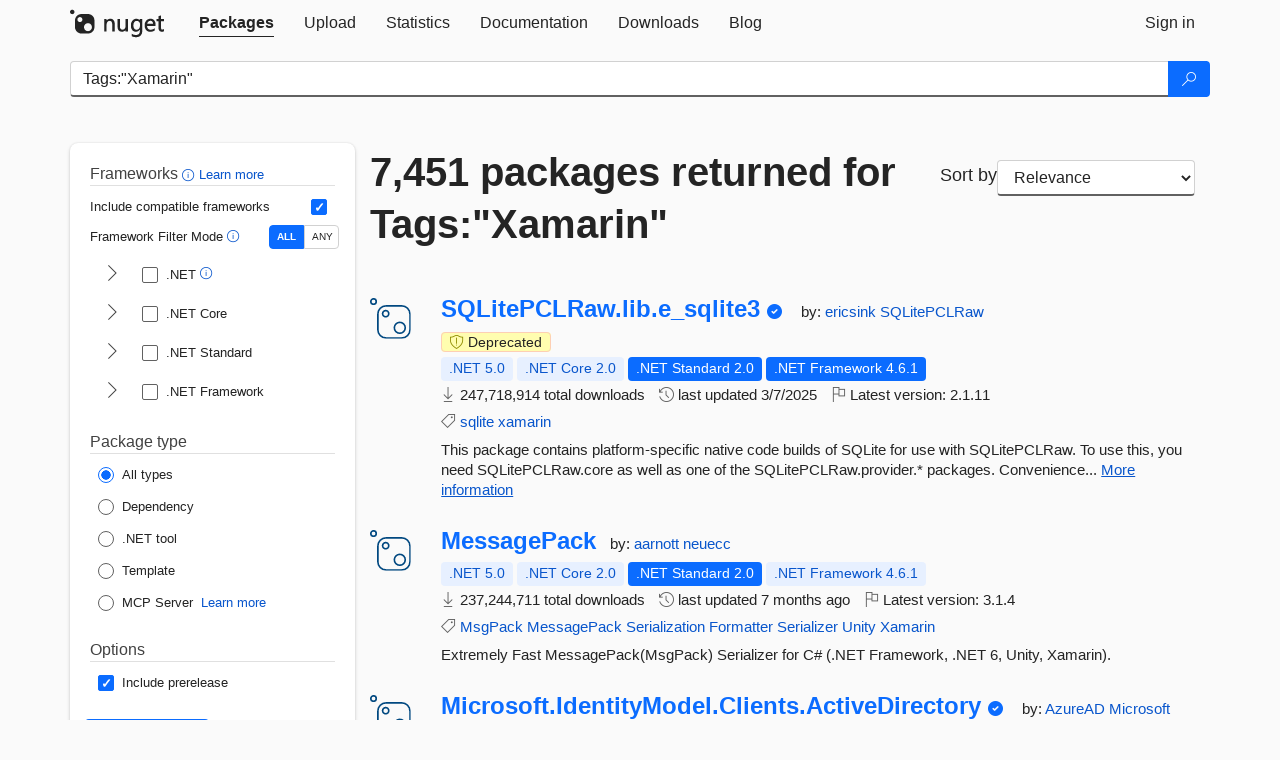

--- FILE ---
content_type: text/html; charset=utf-8
request_url: https://www-0.nuget.org/packages?q=Tags%3A%22Xamarin%22
body_size: 13470
content:
<!DOCTYPE html>
<html lang="en">
<head>
    <meta charset="utf-8" />
    <meta http-equiv="X-UA-Compatible" content="IE=edge">
    <meta name="viewport" content="width=device-width, initial-scale=1">
        <meta name="robots" content="noindex">

        <link rel="canonical" href="https://www.nuget.org/packages?q=Tags%3A%22Xamarin%22">

    
    

    <title>
        NuGet Gallery
        | Packages matching Tags:&quot;Xamarin&quot;
    </title>

    <link href="/favicon.ico" rel="shortcut icon" type="image/x-icon" />
        <link title="NuGet.org" type="application/opensearchdescription+xml" href="/opensearch.xml" rel="search">

    <link href="/Content/gallery/css/site.min.css?v=1na5Q3HPVSkugniYsNxjmE134E1C4dpzFOT5rmDYA-E1" rel="stylesheet"/>

    <link href="/Content/gallery/css/bootstrap.min.css" rel="stylesheet"/>


    <script nonce="g7IbmXjRRYd50wfWhgNSOc2+YXYAMxusnUOOvPTKkQM=">
        // Check the browser preferred color scheme
        const prefersDarkMode = window.matchMedia("(prefers-color-scheme: dark)").matches;
        const defaultTheme = prefersDarkMode ? "dark" : "light";
        const preferredTheme = localStorage.getItem("theme")

        // Check if the localStorage item is set, if not set it to the system theme
        if (!preferredTheme || !(preferredTheme === "dark" || preferredTheme === "light")) {
            localStorage.setItem("theme", "system");
        }

        if (preferredTheme === "light" || preferredTheme === "dark") {
            document.documentElement.setAttribute('data-theme', preferredTheme);
        }
        else {
            document.documentElement.setAttribute('data-theme', defaultTheme);
        }
    </script>

    <!-- HTML5 shim and Respond.js for IE8 support of HTML5 elements and media queries -->
    <!-- WARNING: Respond.js doesn't work if you view the page via file:// -->
    <!--[if lt IE 9]>
      <script src="https://oss.maxcdn.com/html5shiv/3.7.3/html5shiv.min.js"></script>
      <script src="https://oss.maxcdn.com/respond/1.4.2/respond.min.js"></script>
    <![endif]-->

    
    
    
    
                <script type="text/javascript">
                var appInsights = window.appInsights || function (config) {
                    function s(config) {
                        t[config] = function () {
                            var i = arguments;
                            t.queue.push(function () { t[config].apply(t, i) })
                        }
                    }

                    var t = { config: config }, r = document, f = window, e = "script", o = r.createElement(e), i, u;
                    for (o.src = config.url || "//js.monitor.azure.com/scripts/a/ai.0.js", r.getElementsByTagName(e)[0].parentNode.appendChild(o), t.cookie = r.cookie, t.queue = [], i = ["Event", "Exception", "Metric", "PageView", "Trace"]; i.length;) s("track" + i.pop());
                    return config.disableExceptionTracking || (i = "onerror", s("_" + i), u = f[i], f[i] = function (config, r, f, e, o) {
                        var s = u && u(config, r, f, e, o);
                        return s !== !0 && t["_" + i](config, r, f, e, o), s
                    }), t
                }({
                    instrumentationKey: 'df3a36b9-dfba-401c-82ab-35690083be3e',
                    samplingPercentage: 100
                });

                window.appInsights = appInsights;
                appInsights.trackPageView();
            </script>

</head>
<body >
    

<div id="cookie-banner"></div>




<nav class="navbar navbar-inverse" role="navigation">
    <div class="container">
        <div class="row">
            <div class="col-sm-12 text-center">
                <a href="#" id="skipToContent" class="showOnFocus" title="Skip To Content">Skip To Content</a>
            </div>
        </div>
        <div class="row">
            <div class="col-sm-12">
                <div class="navbar-header">
                    <button type="button" class="navbar-toggle collapsed" data-toggle="collapse" data-target="#navbar" aria-expanded="false" aria-controls="navbar">
                        <span class="sr-only">Toggle navigation</span>
                        <span class="icon-bar"></span>
                        <span class="icon-bar"></span>
                        <span class="icon-bar"></span>
                    </button>
                    <a href="/" class="home-link">
                        <div class="navbar-logo nuget-logo-image" alt="NuGet home" role="img" aria-label="NuGet Home"     onerror="this.src='https://nuget.org/Content/gallery/img/logo-header-94x29.png'; this.onerror = null;"
></div>
                    </a>
                </div>
                <div id="navbar" class="navbar-collapse collapse">
                    <ul class="nav navbar-nav" role="tablist">
                            <li class="active" role="presentation">
        <a role="tab" name="Packages" aria-selected="true" href="/packages" class="link-to-add-local-search-filters">
            <span>Packages</span>
        </a>
    </li>

                            <li class="" role="presentation">
        <a role="tab" name="Upload" aria-selected="false" href="/packages/manage/upload">
            <span>Upload</span>
        </a>
    </li>

    <li class="" role="presentation">
        <a role="tab" name="Statistics" aria-selected="false" href="/stats">
            <span>Statistics</span>
        </a>
    </li>
                                                    <li class="" role="presentation">
        <a role="tab" name="Documentation" aria-selected="false" href="https://docs.microsoft.com/nuget/">
            <span>Documentation</span>
        </a>
    </li>

                            <li class="" role="presentation">
        <a role="tab" name="Downloads" aria-selected="false" href="/downloads">
            <span>Downloads</span>
        </a>
    </li>

                            <li class="" role="presentation">
        <a role="tab" name="Blog" aria-selected="false" href="https://blog.nuget.org/">
            <span>Blog</span>
        </a>
    </li>

                    </ul>
                        <ul class="nav navbar-nav navbar-right" role="tablist">
    <li class="" role="presentation">
        <a role="tab" name="Sign in" aria-selected="false" href="/users/account/LogOn?returnUrl=%2Fpackages%3Fq%3DTags%253A%2522Xamarin%2522" title="Sign in to an existing NuGet.org account">
            <span>Sign in</span>
        </a>
    </li>
                        </ul>
                </div>
            </div>
        </div>
    </div>

</nav>






    <div id="skippedToContent">
    






<form name="search" id="search-form" method="get" class="clearfix advanced-search-panel">
    <div id="search-bar-list-packages" class="navbar navbar-inverse">
        <div class="container search-container" aria-label="Package search bar">
            <div class="row">
                <div class="col-sm-12">
                    <div class="input-group">
    <input name="q" type="text" class="form-control input-brand" id="search" aria-label="Enter packages to search"
           placeholder="Search for packages..." autocomplete="off"
           value="Tags:&quot;Xamarin&quot;"
            />
    <span class="input-group-btn">
        <button class="btn btn-brand btn-search" type="submit"
                title="Search for packages" aria-label="Search">
            <span class="ms-Icon ms-Icon--Search" aria-hidden="true"></span>
        </button>
    </span>
</div>
                    <div id="autocomplete-results-container" class="text-left" tabindex="0"></div>

<script type="text/html" id="autocomplete-results-row">
    <!-- ko if: $data -->
    <!-- ko if: $data.PackageRegistration -->
    <div class="col-sm-4 autocomplete-row-id autocomplete-row-data">
        <span data-bind="attr: { id: 'autocomplete-result-id-' + $data.PackageRegistration.Id, title: $data.PackageRegistration.Id }, text: $data.PackageRegistration.Id"></span>
    </div>
    <div class="col-sm-4 autocomplete-row-downloadcount text-right autocomplete-row-data">
        <span data-bind="text: $data.DownloadCount + ' downloads'"></span>
    </div>
    <div class="col-sm-4 autocomplete-row-owners text-left autocomplete-row-data">
        <span data-bind="text: $data.OwnersString + ' '"></span>
    </div>
    <!-- /ko -->
    <!-- ko ifnot: $data.PackageRegistration -->
    <div class="col-sm-12 autocomplete-row-id autocomplete-row-data">
        <span data-bind="attr: { id: 'autocomplete-result-id-' + $data, title: $data  }, text: $data"></span>
    </div>
    <!-- /ko -->
    <!-- /ko -->
</script>

<script type="text/html" id="autocomplete-results-template">
    <!-- ko if: $data.data.length > 0 -->
    <div data-bind="foreach: $data.data" id="autocomplete-results-list">
        <a data-bind="attr: { id: 'autocomplete-result-row-' + $data, href: '/packages/' + $data, title: $data }" tabindex="-1">
            <div data-bind="attr:{ id: 'autocomplete-container-' + $data }" class="autocomplete-results-row">
            </div>
        </a>
    </div>
    <!-- /ko -->
</script>

                </div>
            </div>
        </div>
    </div>
    <section role="main" class="container main-container page-list-packages">
        <div class="row clearfix no-margin">
            <div class="col-md-3 no-padding" id="filters-column">
                    <div class="toggle-advanced-search-panel">
                        <span>Advanced search filters</span>
                        <button class="advanced-search-toggle-button btn-brand-transparent" aria-label="Toggles search filters on narrow screens" aria-expanded="false" aria-controls="advancedSearchToggleButton" tabindex="0" id="advancedSearchToggleButton" type="button">
                            <i class="ms-Icon ms-Icon--ChevronDown" id="advancedSearchToggleChevron"></i>
                        </button>
                    </div>
                    <div class="row clearfix advanced-search-panel" id="advancedSearchPanel">
                        <input type="text" hidden id="frameworks" name="frameworks">
                        <input type="text" hidden id="tfms" name="tfms">
                            <div>
                                <fieldset id="frameworkfilters">
                                    <legend>
                                        Frameworks
                                        <a class="tooltip-target" href="javascript:void(0)" role="button" aria-labelledby="frameworksfiltersid">
                                            <i class="framework-filter-info-icon ms-Icon ms-Icon--Info"></i>
                                            <span class="tooltip-block" role="tooltip" id="frameworksfiltersid">
                                                <span class="tooltip-wrapper tooltip-with-icon popover right">
                                                    <span class="arrow"></span>
                                                    <span class="popover-content">
                                                        Filters packages based on the target frameworks they are compatible with.
                                                    </span>
                                                </span>
                                            </span>
                                        </a>
                                        <a href="https://learn.microsoft.com/nuget/consume-packages/finding-and-choosing-packages#advanced-filtering-and-sorting" class="frameworkfilters-info"
                                           aria-label="Learn more about advanced filtering and sorting">
                                            Learn more
                                        </a>
                                    </legend>
                                        <div class="computed-frameworks-option">
                                            <p>
                                                Include compatible frameworks
                                            </p>
                                            <label for="computed-frameworks-checkbox" class="brand-checkbox" aria-label="Include computed compatible frameworks when filtering for packages.">
                                                <input type="checkbox" id="computed-frameworks-checkbox" checked="checked">
                                            </label>
                                            <input type="hidden" id="includeComputedFrameworks" name="includeComputedFrameworks" value="true">
                                        </div>
                                        <div class="framework-filter-mode-option">
                                            <p>
                                                Framework Filter Mode
                                                <a class="tooltip-target" href="javascript:void(0)" role="button" aria-labelledby="frameworkfiltermodeid">
                                                    <i class="frameworkfiltermode-info ms-Icon ms-Icon--Info"></i>
                                                    <span class="tooltip-block" role="tooltip" id="frameworkfiltermodeid">
                                                        <span class="tooltip-wrapper tooltip-with-icon popover right">
                                                            <span class="arrow"></span>
                                                            <span class="popover-content">
                                                                Decides whether to show packages matching ALL of the selected Target Frameworks (TFMs), or ANY of them.
                                                            </span>
                                                        </span>
                                                    </span>
                                                </a>
                                            </p>
                                            <div class="toggle-switch-control">
                                                <input type="radio" id="all-selector" name="frameworkFilterMode" value="all" tabindex="0" checked />
                                                <label for="all-selector" aria-label="Show packages matching ALL of the selected Frameworks and TFMs.">ALL</label>
                                                <input type="radio" id="any-selector" name="frameworkFilterMode" value="any" tabindex="0"  />
                                                <label for="any-selector" aria-label="Show packages matching ANY of the selected Frameworks or TFMs.">ANY</label>
                                            </div>
                                        </div>
                                        <div class="frameworkGroup">
        <div class="frameworkGroupRow">
            <button type="button" class="btn-brand-transparent collapsible" tab="net" tabindex="0"
                    aria-label="shows and hides TFM filters for .NET" aria-expanded="false" aria-controls="nettab">
                <i class="ms-Icon ms-Icon--ChevronRight" id="netbutton"></i>
            </button>
            <label class="brand-checkbox">
                <input type="checkbox" id="net" class="framework">
                <span>.NET
                    <a class="tooltip-target" href="javascript:void(0)" role="button" aria-labelledby="dotnetframework-tooltip" style="vertical-align: middle">
                        <i class="ms-Icon ms-Icon--Info"></i>
                        <span class="tooltip-block" role="tooltip" id="dotnetframework-tooltip">
                            <span class="tooltip-wrapper tooltip-with-icon popover right">
                                <span class="arrow"></span>
                                <span class="popover-content">
                                    Selecting .NET will show you packages compatible with any of the individual frameworks within the .NET generation.
                                </span>
                            </span>
                        </span>
                    </a>
                </span>
            </label>
        </div>
        <div class="tfmTab" id="nettab">
            <ul>
                    <li>
                        <label class="brand-checkbox">
                            <input type="checkbox" id="net10.0" class="tfm" parent="net">
                            <span>net10.0</span>
                        </label>
                    </li>
                    <li>
                        <label class="brand-checkbox">
                            <input type="checkbox" id="net9.0" class="tfm" parent="net">
                            <span>net9.0</span>
                        </label>
                    </li>
                    <li>
                        <label class="brand-checkbox">
                            <input type="checkbox" id="net8.0" class="tfm" parent="net">
                            <span>net8.0</span>
                        </label>
                    </li>
                    <li>
                        <label class="brand-checkbox">
                            <input type="checkbox" id="net7.0" class="tfm" parent="net">
                            <span>net7.0</span>
                        </label>
                    </li>
                    <li>
                        <label class="brand-checkbox">
                            <input type="checkbox" id="net6.0" class="tfm" parent="net">
                            <span>net6.0</span>
                        </label>
                    </li>
                    <li>
                        <label class="brand-checkbox">
                            <input type="checkbox" id="net5.0" class="tfm" parent="net">
                            <span>net5.0</span>
                        </label>
                    </li>
            </ul>
        </div>
    </div>
    <div class="frameworkGroup">
        <div class="frameworkGroupRow">
            <button type="button" class="btn-brand-transparent collapsible" tab="netcoreapp" tabindex="0"
                    aria-label="shows and hides TFM filters for .NET Core" aria-expanded="false" aria-controls="netcoreapptab">
                <i class="ms-Icon ms-Icon--ChevronRight" id="netcoreappbutton"></i>
            </button>
            <label class="brand-checkbox">
                <input type="checkbox" id="netcoreapp" class="framework">
                <span>.NET Core
                </span>
            </label>
        </div>
        <div class="tfmTab" id="netcoreapptab">
            <ul>
                    <li>
                        <label class="brand-checkbox">
                            <input type="checkbox" id="netcoreapp3.1" class="tfm" parent="netcoreapp">
                            <span>netcoreapp3.1</span>
                        </label>
                    </li>
                    <li>
                        <label class="brand-checkbox">
                            <input type="checkbox" id="netcoreapp3.0" class="tfm" parent="netcoreapp">
                            <span>netcoreapp3.0</span>
                        </label>
                    </li>
                    <li>
                        <label class="brand-checkbox">
                            <input type="checkbox" id="netcoreapp2.2" class="tfm" parent="netcoreapp">
                            <span>netcoreapp2.2</span>
                        </label>
                    </li>
                    <li>
                        <label class="brand-checkbox">
                            <input type="checkbox" id="netcoreapp2.1" class="tfm" parent="netcoreapp">
                            <span>netcoreapp2.1</span>
                        </label>
                    </li>
                    <li>
                        <label class="brand-checkbox">
                            <input type="checkbox" id="netcoreapp2.0" class="tfm" parent="netcoreapp">
                            <span>netcoreapp2.0</span>
                        </label>
                    </li>
                    <li>
                        <label class="brand-checkbox">
                            <input type="checkbox" id="netcoreapp1.1" class="tfm" parent="netcoreapp">
                            <span>netcoreapp1.1</span>
                        </label>
                    </li>
                    <li>
                        <label class="brand-checkbox">
                            <input type="checkbox" id="netcoreapp1.0" class="tfm" parent="netcoreapp">
                            <span>netcoreapp1.0</span>
                        </label>
                    </li>
            </ul>
        </div>
    </div>
    <div class="frameworkGroup">
        <div class="frameworkGroupRow">
            <button type="button" class="btn-brand-transparent collapsible" tab="netstandard" tabindex="0"
                    aria-label="shows and hides TFM filters for .NET Standard" aria-expanded="false" aria-controls="netstandardtab">
                <i class="ms-Icon ms-Icon--ChevronRight" id="netstandardbutton"></i>
            </button>
            <label class="brand-checkbox">
                <input type="checkbox" id="netstandard" class="framework">
                <span>.NET Standard
                </span>
            </label>
        </div>
        <div class="tfmTab" id="netstandardtab">
            <ul>
                    <li>
                        <label class="brand-checkbox">
                            <input type="checkbox" id="netstandard2.1" class="tfm" parent="netstandard">
                            <span>netstandard2.1</span>
                        </label>
                    </li>
                    <li>
                        <label class="brand-checkbox">
                            <input type="checkbox" id="netstandard2.0" class="tfm" parent="netstandard">
                            <span>netstandard2.0</span>
                        </label>
                    </li>
                    <li>
                        <label class="brand-checkbox">
                            <input type="checkbox" id="netstandard1.6" class="tfm" parent="netstandard">
                            <span>netstandard1.6</span>
                        </label>
                    </li>
                    <li>
                        <label class="brand-checkbox">
                            <input type="checkbox" id="netstandard1.5" class="tfm" parent="netstandard">
                            <span>netstandard1.5</span>
                        </label>
                    </li>
                    <li>
                        <label class="brand-checkbox">
                            <input type="checkbox" id="netstandard1.4" class="tfm" parent="netstandard">
                            <span>netstandard1.4</span>
                        </label>
                    </li>
                    <li>
                        <label class="brand-checkbox">
                            <input type="checkbox" id="netstandard1.3" class="tfm" parent="netstandard">
                            <span>netstandard1.3</span>
                        </label>
                    </li>
                    <li>
                        <label class="brand-checkbox">
                            <input type="checkbox" id="netstandard1.2" class="tfm" parent="netstandard">
                            <span>netstandard1.2</span>
                        </label>
                    </li>
                    <li>
                        <label class="brand-checkbox">
                            <input type="checkbox" id="netstandard1.1" class="tfm" parent="netstandard">
                            <span>netstandard1.1</span>
                        </label>
                    </li>
                    <li>
                        <label class="brand-checkbox">
                            <input type="checkbox" id="netstandard1.0" class="tfm" parent="netstandard">
                            <span>netstandard1.0</span>
                        </label>
                    </li>
            </ul>
        </div>
    </div>
    <div class="frameworkGroup">
        <div class="frameworkGroupRow">
            <button type="button" class="btn-brand-transparent collapsible" tab="netframework" tabindex="0"
                    aria-label="shows and hides TFM filters for .NET Framework" aria-expanded="false" aria-controls="netframeworktab">
                <i class="ms-Icon ms-Icon--ChevronRight" id="netframeworkbutton"></i>
            </button>
            <label class="brand-checkbox">
                <input type="checkbox" id="netframework" class="framework">
                <span>.NET Framework
                </span>
            </label>
        </div>
        <div class="tfmTab" id="netframeworktab">
            <ul>
                    <li>
                        <label class="brand-checkbox">
                            <input type="checkbox" id="net481" class="tfm" parent="netframework">
                            <span>net481</span>
                        </label>
                    </li>
                    <li>
                        <label class="brand-checkbox">
                            <input type="checkbox" id="net48" class="tfm" parent="netframework">
                            <span>net48</span>
                        </label>
                    </li>
                    <li>
                        <label class="brand-checkbox">
                            <input type="checkbox" id="net472" class="tfm" parent="netframework">
                            <span>net472</span>
                        </label>
                    </li>
                    <li>
                        <label class="brand-checkbox">
                            <input type="checkbox" id="net471" class="tfm" parent="netframework">
                            <span>net471</span>
                        </label>
                    </li>
                    <li>
                        <label class="brand-checkbox">
                            <input type="checkbox" id="net47" class="tfm" parent="netframework">
                            <span>net47</span>
                        </label>
                    </li>
                    <li>
                        <label class="brand-checkbox">
                            <input type="checkbox" id="net462" class="tfm" parent="netframework">
                            <span>net462</span>
                        </label>
                    </li>
                    <li>
                        <label class="brand-checkbox">
                            <input type="checkbox" id="net461" class="tfm" parent="netframework">
                            <span>net461</span>
                        </label>
                    </li>
                    <li>
                        <label class="brand-checkbox">
                            <input type="checkbox" id="net46" class="tfm" parent="netframework">
                            <span>net46</span>
                        </label>
                    </li>
                    <li>
                        <label class="brand-checkbox">
                            <input type="checkbox" id="net452" class="tfm" parent="netframework">
                            <span>net452</span>
                        </label>
                    </li>
                    <li>
                        <label class="brand-checkbox">
                            <input type="checkbox" id="net451" class="tfm" parent="netframework">
                            <span>net451</span>
                        </label>
                    </li>
                    <li>
                        <label class="brand-checkbox">
                            <input type="checkbox" id="net45" class="tfm" parent="netframework">
                            <span>net45</span>
                        </label>
                    </li>
                    <li>
                        <label class="brand-checkbox">
                            <input type="checkbox" id="net40" class="tfm" parent="netframework">
                            <span>net40</span>
                        </label>
                    </li>
                    <li>
                        <label class="brand-checkbox">
                            <input type="checkbox" id="net35" class="tfm" parent="netframework">
                            <span>net35</span>
                        </label>
                    </li>
                    <li>
                        <label class="brand-checkbox">
                            <input type="checkbox" id="net30" class="tfm" parent="netframework">
                            <span>net30</span>
                        </label>
                    </li>
                    <li>
                        <label class="brand-checkbox">
                            <input type="checkbox" id="net20" class="tfm" parent="netframework">
                            <span>net20</span>
                        </label>
                    </li>
            </ul>
        </div>
    </div>
                                </fieldset>
                            </div>
                                                <div>
                            <fieldset id="packagetype">
                                <legend>Package type</legend>
    <div style="display: flex;">
        <label aria-label="Package Type: All types" class="brand-radio">
            <input type="radio" name="packagetype" checked value="">
            <span>All types</span>
        </label>
    </div>
    <div style="display: flex;">
        <label aria-label="Package Type: Dependency" class="brand-radio">
            <input type="radio" name="packagetype"  value="dependency">
            <span>Dependency</span>
        </label>
    </div>
    <div style="display: flex;">
        <label aria-label="Package Type: .NET tool" class="brand-radio">
            <input type="radio" name="packagetype"  value="dotnettool">
            <span>.NET tool</span>
        </label>
    </div>
    <div style="display: flex;">
        <label aria-label="Package Type: Template" class="brand-radio">
            <input type="radio" name="packagetype"  value="template">
            <span>Template</span>
        </label>
    </div>
    <div style="display: flex;">
        <label aria-label="Package Type: MCP Server" class="brand-radio">
            <input type="radio" name="packagetype"  value="mcpserver">
            <span>MCP Server</span>
        </label>
            <a href="https://aka.ms/nuget/mcp/concepts" class="mcp-learn-more"
               aria-label="Learn more about NuGet MCP server packages">
                Learn more
            </a>
    </div>
                            </fieldset>
                        </div>
                        <div>
                            <fieldset>
                                <legend>Options</legend>
                                <div class="prerel-option">
                                    <label class="brand-checkbox" aria-label="Options: Include prerelease">
                                        <input id="prerel-checkbox" type="checkbox" checked="checked">
                                        <span>
                                            Include prerelease
                                        </span>
                                    </label>
                                </div>
                            </fieldset>
                        </div>
                        <div class="row clearfix no-margin">
                            <div class="col-xs-6 col-sm-6 col-md-6 col-lg-6 apply-btn">
                                <input class="btn btn-brand form-control" type="submit" value="Apply">
                            </div>
                            <div class="col-xs-6 col-sm-6 col-md-6 col-lg-6 reset-btn">
                                <input class="btn form-control btn-brand-transparent" type="button" value="Reset" id="reset-advanced-search">
                            </div>
                        </div>
                        <input type="hidden" id="prerel" name="prerel" value="true">
                    </div>
            </div>
            <div class="col-md-9" id="results-column">
                <div class="row">
                    <div class="col-md-8">
                        <h1 tabindex="0">
                                    7,451 packages
                                returned for Tags:&quot;Xamarin&quot;
                        </h1>
                    </div>
                        <div class="sortby col-md-4">
                            <label for="sortby" class="">Sort by</label>
                            <select name="sortby" id="sortby" form="search-form" aria-label="sort package search results by" class="form-control select-brand">
                                <option value="relevance" aria-label="Sort By: Relevance" selected>Relevance</option>
                                <option value="totalDownloads-desc" aria-label="Sort By: Downloads" >Downloads</option>
                                <option value="created-desc" aria-label="Sort By: Recently updated" >Recently updated</option>
                            </select>
                        </div>
                </div>


                <ul class="list-packages">



<li class="package">

    <div class="row">
        <div class="col-sm-1 hidden-xs hidden-sm col-package-icon">
            <img class="package-icon img-responsive package-default-icon" aria-hidden="true" alt=""     onerror="this.className='package-icon img-responsive package-default-icon'; this.onerror = null;"
/>
        </div>
        <div class="col-sm-11">
            <div class="package-header">
                <h2 class="package-title">
                    <a class="package-title"
                        href="/packages/SQLitePCLRaw.lib.e_sqlite3"
                                                    data-track="search-selection" data-track-value="0" data-click-source="PackageId"
                            data-package-id="SQLitePCLRaw.lib.e_sqlite3" data-package-version="2.1.11" data-use-version="False"
>
                            SQLitePCLRaw.<wbr>lib.<wbr>e_sqlite3
                    </a>
                </h2>


                    <i class="ms-Icon ms-Icon--SkypeCircleCheck reserved-indicator"
                       data-content="The ID prefix of this package has been reserved for one of the owners of this package by NuGet.org." tabindex="0" alt="The ID prefix of this package has been reserved for one of the owners of this package by NuGet.org."></i>


                    <span class="package-by">
                        by:
                            <a href="/profiles/ericsink" title="View ericsink's profile"
                                                                    data-track="search-selection" data-track-value="0" data-click-source="Owner"
                                    data-package-id="SQLitePCLRaw.lib.e_sqlite3" data-package-version="2.1.11" data-use-version="False"
                                    data-owner="ericsink"
>
                                    ericsink
                            </a>
                            <a href="/profiles/SQLitePCLRaw" title="View SQLitePCLRaw's profile"
                                                                    data-track="search-selection" data-track-value="0" data-click-source="Owner"
                                    data-package-id="SQLitePCLRaw.lib.e_sqlite3" data-package-version="2.1.11" data-use-version="False"
                                    data-owner="SQLitePCLRaw"
>
                                    SQLitePCLRaw
                            </a>
                    </span>
            </div>

            <ul class="package-list">
                    <li class="package-warning-indicators">
                                                    <span class="icon-text package-warning--deprecated" aria-label="2.1.11 is deprecated because it is no longer maintained." data-content="2.1.11 is deprecated because it is no longer maintained.">
                                <i class="ms-Icon ms-Icon--ShieldAlert" aria-hidden="true"></i>
                                Deprecated
                            </span>
                    </li>
                <li class="package-tfm-badges">
                    




<div class="framework framework-badges">
    <a href=/packages/SQLitePCLRaw.lib.e_sqlite3/2.1.11#supportedframeworks-body-tab
         data-track="search-selection" data-track-value="0" data-click-source="FrameworkBadge"
         data-package-id="SQLitePCLRaw.lib.e_sqlite3" data-package-version="2.1.11"
         data-badge-framework="net5.0" data-badge-is-computed="True"
         class="tooltip-target"
>
        <span class=framework-badge-computed>
            .NET 5.0
        </span>
        <span class="tooltip-block">
            <span class="tooltip-wrapper popover right" role="tooltip">
                <span class="arrow"></span>
                <span class="popover-content">
                    This package is compatible with .NET 5.0 or higher.
                </span>
            </span>
        </span>
    </a>
        <a href=/packages/SQLitePCLRaw.lib.e_sqlite3/2.1.11#supportedframeworks-body-tab
         data-track="search-selection" data-track-value="0" data-click-source="FrameworkBadge"
         data-package-id="SQLitePCLRaw.lib.e_sqlite3" data-package-version="2.1.11"
         data-badge-framework="netcoreapp2.0" data-badge-is-computed="True"
         class="tooltip-target"
>
        <span class=framework-badge-computed>
            .NET Core 2.0
        </span>
        <span class="tooltip-block">
            <span class="tooltip-wrapper popover right" role="tooltip">
                <span class="arrow"></span>
                <span class="popover-content">
                    This package is compatible with .NET Core 2.0 or higher.
                </span>
            </span>
        </span>
    </a>
        <a href=/packages/SQLitePCLRaw.lib.e_sqlite3/2.1.11#supportedframeworks-body-tab
         data-track="search-selection" data-track-value="0" data-click-source="FrameworkBadge"
         data-package-id="SQLitePCLRaw.lib.e_sqlite3" data-package-version="2.1.11"
         data-badge-framework="netstandard2.0" data-badge-is-computed="False"
         class="tooltip-target"
>
        <span class=framework-badge-asset>
            .NET Standard 2.0
        </span>
        <span class="tooltip-block">
            <span class="tooltip-wrapper popover right" role="tooltip">
                <span class="arrow"></span>
                <span class="popover-content">
                    This package targets .NET Standard 2.0. The package is compatible with this framework or higher.
                </span>
            </span>
        </span>
    </a>
        <a href=/packages/SQLitePCLRaw.lib.e_sqlite3/2.1.11#supportedframeworks-body-tab
         data-track="search-selection" data-track-value="0" data-click-source="FrameworkBadge"
         data-package-id="SQLitePCLRaw.lib.e_sqlite3" data-package-version="2.1.11"
         data-badge-framework="net461" data-badge-is-computed="False"
         class="tooltip-target"
>
        <span class=framework-badge-asset>
            .NET Framework 4.6.1
        </span>
        <span class="tooltip-block">
            <span class="tooltip-wrapper popover right" role="tooltip">
                <span class="arrow"></span>
                <span class="popover-content">
                    This package targets .NET Framework 4.6.1. The package is compatible with this framework or higher.
                </span>
            </span>
        </span>
    </a>
</div>
                </li>
                <li>
                    <span class="icon-text">
                        <i class="ms-Icon ms-Icon--Download" aria-hidden="true"></i>
                        247,718,914 total downloads
                    </span>
                </li>
                <li>
                    <span class="icon-text">
                        <i class="ms-Icon ms-Icon--History" aria-hidden="true"></i>
                        last updated <span data-datetime="2025-03-07T19:49:26.5700000+00:00">3/7/2025</span>
                    </span>
                </li>
                <li>
                    <span class="icon-text">
                        <i class="ms-Icon ms-Icon--Flag" aria-hidden="true"></i>
                        Latest version: <span class="text-nowrap">2.1.11 </span>
                    </span>
                </li>
                    <li class="package-tags">
                        <span class="icon-text">
                            <i class="ms-Icon ms-Icon--Tag" aria-hidden="true"></i>

                                <a href="/packages?q=Tags%3A%22sqlite%22" title="Search for sqlite">sqlite</a>
                                <a href="/packages?q=Tags%3A%22xamarin%22" title="Search for xamarin">xamarin</a>
                                                    </span>
                    </li>
            </ul>

            <div class="package-details">
                This package contains platform-specific native code builds of SQLite for use with SQLitePCLRaw.  To use this, you need SQLitePCLRaw.core as well as one of the SQLitePCLRaw.provider.* packages.  Convenience...
<a aria-label="More information about SQLitePCLRaw.lib.e_sqlite3 package" href="/packages/SQLitePCLRaw.lib.e_sqlite3/2.1.11" title="More information about SQLitePCLRaw.lib.e_sqlite3 package">More information</a>            </div>
        </div>
    </div>
</li>


<li class="package">

    <div class="row">
        <div class="col-sm-1 hidden-xs hidden-sm col-package-icon">
            <img class="package-icon img-responsive package-default-icon" aria-hidden="true" alt=""     onerror="this.className='package-icon img-responsive package-default-icon'; this.onerror = null;"
/>
        </div>
        <div class="col-sm-11">
            <div class="package-header">
                <h2 class="package-title">
                    <a class="package-title"
                        href="/packages/MessagePack"
                                                    data-track="search-selection" data-track-value="1" data-click-source="PackageId"
                            data-package-id="MessagePack" data-package-version="3.1.4" data-use-version="False"
>
                            MessagePack
                    </a>
                </h2>




                    <span class="package-by">
                        by:
                            <a href="/profiles/aarnott" title="View aarnott's profile"
                                                                    data-track="search-selection" data-track-value="1" data-click-source="Owner"
                                    data-package-id="MessagePack" data-package-version="3.1.4" data-use-version="False"
                                    data-owner="aarnott"
>
                                    aarnott
                            </a>
                            <a href="/profiles/neuecc" title="View neuecc's profile"
                                                                    data-track="search-selection" data-track-value="1" data-click-source="Owner"
                                    data-package-id="MessagePack" data-package-version="3.1.4" data-use-version="False"
                                    data-owner="neuecc"
>
                                    neuecc
                            </a>
                    </span>
            </div>

            <ul class="package-list">
                <li class="package-tfm-badges">
                    




<div class="framework framework-badges">
    <a href=/packages/MessagePack/3.1.4#supportedframeworks-body-tab
         data-track="search-selection" data-track-value="1" data-click-source="FrameworkBadge"
         data-package-id="MessagePack" data-package-version="3.1.4"
         data-badge-framework="net5.0" data-badge-is-computed="True"
         class="tooltip-target"
>
        <span class=framework-badge-computed>
            .NET 5.0
        </span>
        <span class="tooltip-block">
            <span class="tooltip-wrapper popover right" role="tooltip">
                <span class="arrow"></span>
                <span class="popover-content">
                    This package is compatible with .NET 5.0 or higher.
                </span>
            </span>
        </span>
    </a>
        <a href=/packages/MessagePack/3.1.4#supportedframeworks-body-tab
         data-track="search-selection" data-track-value="1" data-click-source="FrameworkBadge"
         data-package-id="MessagePack" data-package-version="3.1.4"
         data-badge-framework="netcoreapp2.0" data-badge-is-computed="True"
         class="tooltip-target"
>
        <span class=framework-badge-computed>
            .NET Core 2.0
        </span>
        <span class="tooltip-block">
            <span class="tooltip-wrapper popover right" role="tooltip">
                <span class="arrow"></span>
                <span class="popover-content">
                    This package is compatible with .NET Core 2.0 or higher.
                </span>
            </span>
        </span>
    </a>
        <a href=/packages/MessagePack/3.1.4#supportedframeworks-body-tab
         data-track="search-selection" data-track-value="1" data-click-source="FrameworkBadge"
         data-package-id="MessagePack" data-package-version="3.1.4"
         data-badge-framework="netstandard2.0" data-badge-is-computed="False"
         class="tooltip-target"
>
        <span class=framework-badge-asset>
            .NET Standard 2.0
        </span>
        <span class="tooltip-block">
            <span class="tooltip-wrapper popover right" role="tooltip">
                <span class="arrow"></span>
                <span class="popover-content">
                    This package targets .NET Standard 2.0. The package is compatible with this framework or higher.
                </span>
            </span>
        </span>
    </a>
        <a href=/packages/MessagePack/3.1.4#supportedframeworks-body-tab
         data-track="search-selection" data-track-value="1" data-click-source="FrameworkBadge"
         data-package-id="MessagePack" data-package-version="3.1.4"
         data-badge-framework="net461" data-badge-is-computed="True"
         class="tooltip-target"
>
        <span class=framework-badge-computed>
            .NET Framework 4.6.1
        </span>
        <span class="tooltip-block">
            <span class="tooltip-wrapper popover right" role="tooltip">
                <span class="arrow"></span>
                <span class="popover-content">
                    This package is compatible with .NET Framework 4.6.1 or higher.
                </span>
            </span>
        </span>
    </a>
</div>
                </li>
                <li>
                    <span class="icon-text">
                        <i class="ms-Icon ms-Icon--Download" aria-hidden="true"></i>
                        237,244,711 total downloads
                    </span>
                </li>
                <li>
                    <span class="icon-text">
                        <i class="ms-Icon ms-Icon--History" aria-hidden="true"></i>
                        last updated <span data-datetime="2025-06-12T23:11:09.0530000+00:00">6/12/2025</span>
                    </span>
                </li>
                <li>
                    <span class="icon-text">
                        <i class="ms-Icon ms-Icon--Flag" aria-hidden="true"></i>
                        Latest version: <span class="text-nowrap">3.1.4 </span>
                    </span>
                </li>
                    <li class="package-tags">
                        <span class="icon-text">
                            <i class="ms-Icon ms-Icon--Tag" aria-hidden="true"></i>

                                <a href="/packages?q=Tags%3A%22MsgPack%22" title="Search for MsgPack">MsgPack</a>
                                <a href="/packages?q=Tags%3A%22MessagePack%22" title="Search for MessagePack">MessagePack</a>
                                <a href="/packages?q=Tags%3A%22Serialization%22" title="Search for Serialization">Serialization</a>
                                <a href="/packages?q=Tags%3A%22Formatter%22" title="Search for Formatter">Formatter</a>
                                <a href="/packages?q=Tags%3A%22Serializer%22" title="Search for Serializer">Serializer</a>
                                <a href="/packages?q=Tags%3A%22Unity%22" title="Search for Unity">Unity</a>
                                <a href="/packages?q=Tags%3A%22Xamarin%22" title="Search for Xamarin">Xamarin</a>
                                                    </span>
                    </li>
            </ul>

            <div class="package-details">
                Extremely Fast MessagePack(MsgPack) Serializer for C# (.NET Framework, .NET 6, Unity, Xamarin).
            </div>
        </div>
    </div>
</li>


<li class="package">

    <div class="row">
        <div class="col-sm-1 hidden-xs hidden-sm col-package-icon">
            <img class="package-icon img-responsive package-default-icon" aria-hidden="true" alt=""     onerror="this.className='package-icon img-responsive package-default-icon'; this.onerror = null;"
/>
        </div>
        <div class="col-sm-11">
            <div class="package-header">
                <h2 class="package-title">
                    <a class="package-title"
                        href="/packages/Microsoft.IdentityModel.Clients.ActiveDirectory"
                                                    data-track="search-selection" data-track-value="2" data-click-source="PackageId"
                            data-package-id="Microsoft.IdentityModel.Clients.ActiveDirectory" data-package-version="5.3.0" data-use-version="False"
>
                            Microsoft.<wbr>IdentityModel.<wbr>Clients.<wbr>ActiveDirectory
                    </a>
                </h2>


                    <i class="ms-Icon ms-Icon--SkypeCircleCheck reserved-indicator"
                       data-content="The ID prefix of this package has been reserved for one of the owners of this package by NuGet.org." tabindex="0" alt="The ID prefix of this package has been reserved for one of the owners of this package by NuGet.org."></i>


                    <span class="package-by">
                        by:
                            <a href="/profiles/AzureAD" title="View AzureAD's profile"
                                                                    data-track="search-selection" data-track-value="2" data-click-source="Owner"
                                    data-package-id="Microsoft.IdentityModel.Clients.ActiveDirectory" data-package-version="5.3.0" data-use-version="False"
                                    data-owner="AzureAD"
>
                                    AzureAD
                            </a>
                            <a href="/profiles/Microsoft" title="View Microsoft's profile"
                                                                    data-track="search-selection" data-track-value="2" data-click-source="Owner"
                                    data-package-id="Microsoft.IdentityModel.Clients.ActiveDirectory" data-package-version="5.3.0" data-use-version="False"
                                    data-owner="Microsoft"
>
                                    Microsoft
                            </a>
                    </span>
            </div>

            <ul class="package-list">
                    <li class="package-warning-indicators">
                                                    <span class="icon-text package-warning--deprecated" aria-label="5.3.0 is deprecated because it is no longer maintained." data-content="5.3.0 is deprecated because it is no longer maintained.">
                                <i class="ms-Icon ms-Icon--ShieldAlert" aria-hidden="true"></i>
                                Deprecated
                            </span>
                    </li>
                <li class="package-tfm-badges">
                    




<div class="framework framework-badges">
    <a href=/packages/Microsoft.IdentityModel.Clients.ActiveDirectory/5.3.0#supportedframeworks-body-tab
         data-track="search-selection" data-track-value="2" data-click-source="FrameworkBadge"
         data-package-id="Microsoft.IdentityModel.Clients.ActiveDirectory" data-package-version="5.3.0"
         data-badge-framework="net5.0" data-badge-is-computed="True"
         class="tooltip-target"
>
        <span class=framework-badge-computed>
            .NET 5.0
        </span>
        <span class="tooltip-block">
            <span class="tooltip-wrapper popover right" role="tooltip">
                <span class="arrow"></span>
                <span class="popover-content">
                    This package is compatible with .NET 5.0 or higher.
                </span>
            </span>
        </span>
    </a>
        <a href=/packages/Microsoft.IdentityModel.Clients.ActiveDirectory/5.3.0#supportedframeworks-body-tab
         data-track="search-selection" data-track-value="2" data-click-source="FrameworkBadge"
         data-package-id="Microsoft.IdentityModel.Clients.ActiveDirectory" data-package-version="5.3.0"
         data-badge-framework="netcoreapp1.0" data-badge-is-computed="True"
         class="tooltip-target"
>
        <span class=framework-badge-computed>
            .NET Core 1.0
        </span>
        <span class="tooltip-block">
            <span class="tooltip-wrapper popover right" role="tooltip">
                <span class="arrow"></span>
                <span class="popover-content">
                    This package is compatible with .NET Core 1.0 or higher.
                </span>
            </span>
        </span>
    </a>
        <a href=/packages/Microsoft.IdentityModel.Clients.ActiveDirectory/5.3.0#supportedframeworks-body-tab
         data-track="search-selection" data-track-value="2" data-click-source="FrameworkBadge"
         data-package-id="Microsoft.IdentityModel.Clients.ActiveDirectory" data-package-version="5.3.0"
         data-badge-framework="netstandard1.3" data-badge-is-computed="False"
         class="tooltip-target"
>
        <span class=framework-badge-asset>
            .NET Standard 1.3
        </span>
        <span class="tooltip-block">
            <span class="tooltip-wrapper popover right" role="tooltip">
                <span class="arrow"></span>
                <span class="popover-content">
                    This package targets .NET Standard 1.3. The package is compatible with this framework or higher.
                </span>
            </span>
        </span>
    </a>
        <a href=/packages/Microsoft.IdentityModel.Clients.ActiveDirectory/5.3.0#supportedframeworks-body-tab
         data-track="search-selection" data-track-value="2" data-click-source="FrameworkBadge"
         data-package-id="Microsoft.IdentityModel.Clients.ActiveDirectory" data-package-version="5.3.0"
         data-badge-framework="net45" data-badge-is-computed="False"
         class="tooltip-target"
>
        <span class=framework-badge-asset>
            .NET Framework 4.5
        </span>
        <span class="tooltip-block">
            <span class="tooltip-wrapper popover right" role="tooltip">
                <span class="arrow"></span>
                <span class="popover-content">
                    This package targets .NET Framework 4.5. The package is compatible with this framework or higher.
                </span>
            </span>
        </span>
    </a>
</div>
                </li>
                <li>
                    <span class="icon-text">
                        <i class="ms-Icon ms-Icon--Download" aria-hidden="true"></i>
                        544,888,538 total downloads
                    </span>
                </li>
                <li>
                    <span class="icon-text">
                        <i class="ms-Icon ms-Icon--History" aria-hidden="true"></i>
                        last updated <span data-datetime="2022-11-11T14:56:32.8200000+00:00">11/11/2022</span>
                    </span>
                </li>
                <li>
                    <span class="icon-text">
                        <i class="ms-Icon ms-Icon--Flag" aria-hidden="true"></i>
                        Latest version: <span class="text-nowrap">5.3.0 </span>
                    </span>
                </li>
                    <li class="package-tags">
                        <span class="icon-text">
                            <i class="ms-Icon ms-Icon--Tag" aria-hidden="true"></i>

                                <a href="/packages?q=Tags%3A%22Active%22" title="Search for Active">Active</a>
                                <a href="/packages?q=Tags%3A%22Directory%22" title="Search for Directory">Directory</a>
                                <a href="/packages?q=Tags%3A%22Authentication%22" title="Search for Authentication">Authentication</a>
                                <a href="/packages?q=Tags%3A%22Library%22" title="Search for Library">Library</a>
                                <a href="/packages?q=Tags%3A%22ADAL%22" title="Search for ADAL">ADAL</a>
                                <a href="/packages?q=Tags%3A%22ActiveDirectory%22" title="Search for ActiveDirectory">ActiveDirectory</a>
                                <a href="/packages?q=Tags%3A%22AD%22" title="Search for AD">AD</a>
                                <a href="/packages?q=Tags%3A%22AAD%22" title="Search for AAD">AAD</a>
                                <a href="/packages?q=Tags%3A%22Identity%22" title="Search for Identity">Identity</a>
                                                            <span class="text-nowrap">
                                    <a href="/packages?q=Tags%3A%22Authentication%22" title="Search for Authentication">Authentication</a>
                                    <a href="/packages/Microsoft.IdentityModel.Clients.ActiveDirectory/" title="View more tags">More tags</a>
                                </span>
                        </span>
                    </li>
            </ul>

            <div class="package-details">
                There is a newer version of this library available here: https://www.nuget.org/packages/Microsoft.Identity.Client/
      Migration guide:...
<a aria-label="More information about Microsoft.IdentityModel.Clients.ActiveDirectory package" href="/packages/Microsoft.IdentityModel.Clients.ActiveDirectory/5.3.0" title="More information about Microsoft.IdentityModel.Clients.ActiveDirectory package">More information</a>            </div>
        </div>
    </div>
</li>


<li class="package">

    <div class="row">
        <div class="col-sm-1 hidden-xs hidden-sm col-package-icon">
            <img class="package-icon img-responsive package-default-icon" aria-hidden="true" alt=""     onerror="this.className='package-icon img-responsive package-default-icon'; this.onerror = null;"
/>
        </div>
        <div class="col-sm-11">
            <div class="package-header">
                <h2 class="package-title">
                    <a class="package-title"
                        href="/packages/MessagePack.Annotations"
                                                    data-track="search-selection" data-track-value="3" data-click-source="PackageId"
                            data-package-id="MessagePack.Annotations" data-package-version="3.1.4" data-use-version="False"
>
                            MessagePack.<wbr>Annotations
                    </a>
                </h2>




                    <span class="package-by">
                        by:
                            <a href="/profiles/aarnott" title="View aarnott's profile"
                                                                    data-track="search-selection" data-track-value="3" data-click-source="Owner"
                                    data-package-id="MessagePack.Annotations" data-package-version="3.1.4" data-use-version="False"
                                    data-owner="aarnott"
>
                                    aarnott
                            </a>
                            <a href="/profiles/neuecc" title="View neuecc's profile"
                                                                    data-track="search-selection" data-track-value="3" data-click-source="Owner"
                                    data-package-id="MessagePack.Annotations" data-package-version="3.1.4" data-use-version="False"
                                    data-owner="neuecc"
>
                                    neuecc
                            </a>
                    </span>
            </div>

            <ul class="package-list">
                <li class="package-tfm-badges">
                    




<div class="framework framework-badges">
    <a href=/packages/MessagePack.Annotations/3.1.4#supportedframeworks-body-tab
         data-track="search-selection" data-track-value="3" data-click-source="FrameworkBadge"
         data-package-id="MessagePack.Annotations" data-package-version="3.1.4"
         data-badge-framework="net5.0" data-badge-is-computed="True"
         class="tooltip-target"
>
        <span class=framework-badge-computed>
            .NET 5.0
        </span>
        <span class="tooltip-block">
            <span class="tooltip-wrapper popover right" role="tooltip">
                <span class="arrow"></span>
                <span class="popover-content">
                    This package is compatible with .NET 5.0 or higher.
                </span>
            </span>
        </span>
    </a>
        <a href=/packages/MessagePack.Annotations/3.1.4#supportedframeworks-body-tab
         data-track="search-selection" data-track-value="3" data-click-source="FrameworkBadge"
         data-package-id="MessagePack.Annotations" data-package-version="3.1.4"
         data-badge-framework="netcoreapp2.0" data-badge-is-computed="True"
         class="tooltip-target"
>
        <span class=framework-badge-computed>
            .NET Core 2.0
        </span>
        <span class="tooltip-block">
            <span class="tooltip-wrapper popover right" role="tooltip">
                <span class="arrow"></span>
                <span class="popover-content">
                    This package is compatible with .NET Core 2.0 or higher.
                </span>
            </span>
        </span>
    </a>
        <a href=/packages/MessagePack.Annotations/3.1.4#supportedframeworks-body-tab
         data-track="search-selection" data-track-value="3" data-click-source="FrameworkBadge"
         data-package-id="MessagePack.Annotations" data-package-version="3.1.4"
         data-badge-framework="netstandard2.0" data-badge-is-computed="False"
         class="tooltip-target"
>
        <span class=framework-badge-asset>
            .NET Standard 2.0
        </span>
        <span class="tooltip-block">
            <span class="tooltip-wrapper popover right" role="tooltip">
                <span class="arrow"></span>
                <span class="popover-content">
                    This package targets .NET Standard 2.0. The package is compatible with this framework or higher.
                </span>
            </span>
        </span>
    </a>
        <a href=/packages/MessagePack.Annotations/3.1.4#supportedframeworks-body-tab
         data-track="search-selection" data-track-value="3" data-click-source="FrameworkBadge"
         data-package-id="MessagePack.Annotations" data-package-version="3.1.4"
         data-badge-framework="net461" data-badge-is-computed="True"
         class="tooltip-target"
>
        <span class=framework-badge-computed>
            .NET Framework 4.6.1
        </span>
        <span class="tooltip-block">
            <span class="tooltip-wrapper popover right" role="tooltip">
                <span class="arrow"></span>
                <span class="popover-content">
                    This package is compatible with .NET Framework 4.6.1 or higher.
                </span>
            </span>
        </span>
    </a>
</div>
                </li>
                <li>
                    <span class="icon-text">
                        <i class="ms-Icon ms-Icon--Download" aria-hidden="true"></i>
                        192,910,946 total downloads
                    </span>
                </li>
                <li>
                    <span class="icon-text">
                        <i class="ms-Icon ms-Icon--History" aria-hidden="true"></i>
                        last updated <span data-datetime="2025-06-12T23:11:07.0830000+00:00">6/12/2025</span>
                    </span>
                </li>
                <li>
                    <span class="icon-text">
                        <i class="ms-Icon ms-Icon--Flag" aria-hidden="true"></i>
                        Latest version: <span class="text-nowrap">3.1.4 </span>
                    </span>
                </li>
                    <li class="package-tags">
                        <span class="icon-text">
                            <i class="ms-Icon ms-Icon--Tag" aria-hidden="true"></i>

                                <a href="/packages?q=Tags%3A%22MsgPack%22" title="Search for MsgPack">MsgPack</a>
                                <a href="/packages?q=Tags%3A%22MessagePack%22" title="Search for MessagePack">MessagePack</a>
                                <a href="/packages?q=Tags%3A%22Serialization%22" title="Search for Serialization">Serialization</a>
                                <a href="/packages?q=Tags%3A%22Formatter%22" title="Search for Formatter">Formatter</a>
                                <a href="/packages?q=Tags%3A%22Serializer%22" title="Search for Serializer">Serializer</a>
                                <a href="/packages?q=Tags%3A%22Unity%22" title="Search for Unity">Unity</a>
                                <a href="/packages?q=Tags%3A%22Xamarin%22" title="Search for Xamarin">Xamarin</a>
                                                    </span>
                    </li>
            </ul>

            <div class="package-details">
                Attributes and interfaces for .NET types serializable with MessagePack.
            </div>
        </div>
    </div>
</li>


<li class="package">

    <div class="row">
        <div class="col-sm-1 hidden-xs hidden-sm col-package-icon">
            <img class="package-icon img-responsive" aria-hidden="true" alt=""
                 src="https://api.nuget.org/v3-flatcontainer/xamarin.androidx.annotation/1.9.1.6/icon"     onerror="this.className='package-icon img-responsive package-default-icon'; this.onerror = null;"
/>
        </div>
        <div class="col-sm-11">
            <div class="package-header">
                <h2 class="package-title">
                    <a class="package-title"
                        href="/packages/Xamarin.AndroidX.Annotation"
                                                    data-track="search-selection" data-track-value="4" data-click-source="PackageId"
                            data-package-id="Xamarin.AndroidX.Annotation" data-package-version="1.9.1.6" data-use-version="False"
>
                            Xamarin.<wbr>AndroidX.<wbr>Annotation
                    </a>
                </h2>


                    <i class="ms-Icon ms-Icon--SkypeCircleCheck reserved-indicator"
                       data-content="The ID prefix of this package has been reserved for one of the owners of this package by NuGet.org." tabindex="0" alt="The ID prefix of this package has been reserved for one of the owners of this package by NuGet.org."></i>


                    <span class="package-by">
                        by:
                            <a href="/profiles/Microsoft" title="View Microsoft's profile"
                                                                    data-track="search-selection" data-track-value="4" data-click-source="Owner"
                                    data-package-id="Xamarin.AndroidX.Annotation" data-package-version="1.9.1.6" data-use-version="False"
                                    data-owner="Microsoft"
>
                                    Microsoft
                            </a>
                            <a href="/profiles/Xamarin" title="View Xamarin's profile"
                                                                    data-track="search-selection" data-track-value="4" data-click-source="Owner"
                                    data-package-id="Xamarin.AndroidX.Annotation" data-package-version="1.9.1.6" data-use-version="False"
                                    data-owner="Xamarin"
>
                                    Xamarin
                            </a>
                    </span>
            </div>

            <ul class="package-list">
                <li class="package-tfm-badges">
                    




<div class="framework framework-badges">
    <a href=/packages/Xamarin.AndroidX.Annotation/1.9.1.6#supportedframeworks-body-tab
         data-track="search-selection" data-track-value="4" data-click-source="FrameworkBadge"
         data-package-id="Xamarin.AndroidX.Annotation" data-package-version="1.9.1.6"
         data-badge-framework="net9.0-android" data-badge-is-computed="False"
         class="tooltip-target"
>
        <span class=framework-badge-asset>
            .NET 9.0
        </span>
        <span class="tooltip-block">
            <span class="tooltip-wrapper popover right" role="tooltip">
                <span class="arrow"></span>
                <span class="popover-content">
                    This package targets .NET 9.0. The package is compatible with this framework or higher.
                </span>
            </span>
        </span>
    </a>
            </div>
                </li>
                <li>
                    <span class="icon-text">
                        <i class="ms-Icon ms-Icon--Download" aria-hidden="true"></i>
                        94,247,799 total downloads
                    </span>
                </li>
                <li>
                    <span class="icon-text">
                        <i class="ms-Icon ms-Icon--History" aria-hidden="true"></i>
                        last updated <span data-datetime="2026-01-08T21:01:39.4870000+00:00">1/8/2026</span>
                    </span>
                </li>
                <li>
                    <span class="icon-text">
                        <i class="ms-Icon ms-Icon--Flag" aria-hidden="true"></i>
                        Latest version: <span class="text-nowrap">1.9.1.6 </span>
                    </span>
                </li>
                    <li class="package-tags">
                        <span class="icon-text">
                            <i class="ms-Icon ms-Icon--Tag" aria-hidden="true"></i>

                                <a href="/packages?q=Tags%3A%22xamarin%22" title="Search for xamarin">xamarin</a>
                                <a href="/packages?q=Tags%3A%22artifact%3Dandroidx.annotation%3Aannotation%22" title="Search for artifact=androidx.annotation:annotation">artifact=androidx.annotation:annotation</a>
                                <a href="/packages?q=Tags%3A%22artifact_versioned%3Dandroidx.annotation%3Aannotation%3A1.9.1%22" title="Search for artifact_versioned=androidx.annotation:annotation:1.9.1">artifact_versioned=androidx.annotation:annotation:1.9.1</a>
                                                    </span>
                    </li>
            </ul>

            <div class="package-details">
                .NET for Android and MAUI bindings for the Android Java library &#39;androidx.annotation:annotation&#39;.

Library description: Provides source annotations for tooling and readability.
            </div>
        </div>
    </div>
</li>


<li class="package">

    <div class="row">
        <div class="col-sm-1 hidden-xs hidden-sm col-package-icon">
            <img class="package-icon img-responsive" aria-hidden="true" alt=""
                 src="https://api.nuget.org/v3-flatcontainer/xamarin.forms/5.0.0.2662/icon"     onerror="this.className='package-icon img-responsive package-default-icon'; this.onerror = null;"
/>
        </div>
        <div class="col-sm-11">
            <div class="package-header">
                <h2 class="package-title">
                    <a class="package-title"
                        href="/packages/Xamarin.Forms"
                                                    data-track="search-selection" data-track-value="5" data-click-source="PackageId"
                            data-package-id="Xamarin.Forms" data-package-version="5.0.0.2662" data-use-version="False"
>
                            Xamarin.<wbr>Forms
                    </a>
                </h2>


                    <i class="ms-Icon ms-Icon--SkypeCircleCheck reserved-indicator"
                       data-content="The ID prefix of this package has been reserved for one of the owners of this package by NuGet.org." tabindex="0" alt="The ID prefix of this package has been reserved for one of the owners of this package by NuGet.org."></i>


                    <span class="package-by">
                        by:
                            <a href="/profiles/Microsoft" title="View Microsoft's profile"
                                                                    data-track="search-selection" data-track-value="5" data-click-source="Owner"
                                    data-package-id="Xamarin.Forms" data-package-version="5.0.0.2662" data-use-version="False"
                                    data-owner="Microsoft"
>
                                    Microsoft
                            </a>
                            <a href="/profiles/Xamarin" title="View Xamarin's profile"
                                                                    data-track="search-selection" data-track-value="5" data-click-source="Owner"
                                    data-package-id="Xamarin.Forms" data-package-version="5.0.0.2662" data-use-version="False"
                                    data-owner="Xamarin"
>
                                    Xamarin
                            </a>
                            <a href="/profiles/XamarinNuget" title="View XamarinNuget's profile"
                                                                    data-track="search-selection" data-track-value="5" data-click-source="Owner"
                                    data-package-id="Xamarin.Forms" data-package-version="5.0.0.2662" data-use-version="False"
                                    data-owner="XamarinNuget"
>
                                    XamarinNuget
                            </a>
                    </span>
            </div>

            <ul class="package-list">
                <li class="package-tfm-badges">
                    




<div class="framework framework-badges">
    <a href=/packages/Xamarin.Forms/5.0.0.2662#supportedframeworks-body-tab
         data-track="search-selection" data-track-value="5" data-click-source="FrameworkBadge"
         data-package-id="Xamarin.Forms" data-package-version="5.0.0.2662+1004-sha.bbcb5dbf5-azdo.9203770"
         data-badge-framework="net5.0" data-badge-is-computed="True"
         class="tooltip-target"
>
        <span class=framework-badge-computed>
            .NET 5.0
        </span>
        <span class="tooltip-block">
            <span class="tooltip-wrapper popover right" role="tooltip">
                <span class="arrow"></span>
                <span class="popover-content">
                    This package is compatible with .NET 5.0 or higher.
                </span>
            </span>
        </span>
    </a>
        <a href=/packages/Xamarin.Forms/5.0.0.2662#supportedframeworks-body-tab
         data-track="search-selection" data-track-value="5" data-click-source="FrameworkBadge"
         data-package-id="Xamarin.Forms" data-package-version="5.0.0.2662+1004-sha.bbcb5dbf5-azdo.9203770"
         data-badge-framework="netcoreapp1.0" data-badge-is-computed="True"
         class="tooltip-target"
>
        <span class=framework-badge-computed>
            .NET Core 1.0
        </span>
        <span class="tooltip-block">
            <span class="tooltip-wrapper popover right" role="tooltip">
                <span class="arrow"></span>
                <span class="popover-content">
                    This package is compatible with .NET Core 1.0 or higher.
                </span>
            </span>
        </span>
    </a>
        <a href=/packages/Xamarin.Forms/5.0.0.2662#supportedframeworks-body-tab
         data-track="search-selection" data-track-value="5" data-click-source="FrameworkBadge"
         data-package-id="Xamarin.Forms" data-package-version="5.0.0.2662+1004-sha.bbcb5dbf5-azdo.9203770"
         data-badge-framework="netstandard1.0" data-badge-is-computed="False"
         class="tooltip-target"
>
        <span class=framework-badge-asset>
            .NET Standard 1.0
        </span>
        <span class="tooltip-block">
            <span class="tooltip-wrapper popover right" role="tooltip">
                <span class="arrow"></span>
                <span class="popover-content">
                    This package targets .NET Standard 1.0. The package is compatible with this framework or higher.
                </span>
            </span>
        </span>
    </a>
        <a href=/packages/Xamarin.Forms/5.0.0.2662#supportedframeworks-body-tab
         data-track="search-selection" data-track-value="5" data-click-source="FrameworkBadge"
         data-package-id="Xamarin.Forms" data-package-version="5.0.0.2662+1004-sha.bbcb5dbf5-azdo.9203770"
         data-badge-framework="net45" data-badge-is-computed="True"
         class="tooltip-target"
>
        <span class=framework-badge-computed>
            .NET Framework 4.5
        </span>
        <span class="tooltip-block">
            <span class="tooltip-wrapper popover right" role="tooltip">
                <span class="arrow"></span>
                <span class="popover-content">
                    This package is compatible with .NET Framework 4.5 or higher.
                </span>
            </span>
        </span>
    </a>
</div>
                </li>
                <li>
                    <span class="icon-text">
                        <i class="ms-Icon ms-Icon--Download" aria-hidden="true"></i>
                        83,174,850 total downloads
                    </span>
                </li>
                <li>
                    <span class="icon-text">
                        <i class="ms-Icon ms-Icon--History" aria-hidden="true"></i>
                        last updated <span data-datetime="2024-03-25T08:03:40.8530000+00:00">3/25/2024</span>
                    </span>
                </li>
                <li>
                    <span class="icon-text">
                        <i class="ms-Icon ms-Icon--Flag" aria-hidden="true"></i>
                        Latest version: <span class="text-nowrap">5.0.0.2662 </span>
                    </span>
                </li>
                    <li class="package-tags">
                        <span class="icon-text">
                            <i class="ms-Icon ms-Icon--Tag" aria-hidden="true"></i>

                                <a href="/packages?q=Tags%3A%22xamarin%22" title="Search for xamarin">xamarin</a>
                                <a href="/packages?q=Tags%3A%22forms%22" title="Search for forms">forms</a>
                                <a href="/packages?q=Tags%3A%22xamarinforms%22" title="Search for xamarinforms">xamarinforms</a>
                                <a href="/packages?q=Tags%3A%22xamarin.forms%22" title="Search for xamarin.forms">xamarin.forms</a>
                                                    </span>
                    </li>
            </ul>

            <div class="package-details">
                Build native UIs for iOS, Android, UWP, macOS, Tizen and many more from a single, shared C# codebase
            </div>
        </div>
    </div>
</li>


<li class="package">

    <div class="row">
        <div class="col-sm-1 hidden-xs hidden-sm col-package-icon">
            <img class="package-icon img-responsive" aria-hidden="true" alt=""
                 src="https://api.nuget.org/v3-flatcontainer/xamarin.androidx.lifecycle.common/2.10.0.1/icon"     onerror="this.className='package-icon img-responsive package-default-icon'; this.onerror = null;"
/>
        </div>
        <div class="col-sm-11">
            <div class="package-header">
                <h2 class="package-title">
                    <a class="package-title"
                        href="/packages/Xamarin.AndroidX.Lifecycle.Common"
                                                    data-track="search-selection" data-track-value="6" data-click-source="PackageId"
                            data-package-id="Xamarin.AndroidX.Lifecycle.Common" data-package-version="2.10.0.1" data-use-version="False"
>
                            Xamarin.<wbr>AndroidX.<wbr>Lifecycle.<wbr>Common
                    </a>
                </h2>


                    <i class="ms-Icon ms-Icon--SkypeCircleCheck reserved-indicator"
                       data-content="The ID prefix of this package has been reserved for one of the owners of this package by NuGet.org." tabindex="0" alt="The ID prefix of this package has been reserved for one of the owners of this package by NuGet.org."></i>


                    <span class="package-by">
                        by:
                            <a href="/profiles/Microsoft" title="View Microsoft's profile"
                                                                    data-track="search-selection" data-track-value="6" data-click-source="Owner"
                                    data-package-id="Xamarin.AndroidX.Lifecycle.Common" data-package-version="2.10.0.1" data-use-version="False"
                                    data-owner="Microsoft"
>
                                    Microsoft
                            </a>
                            <a href="/profiles/Xamarin" title="View Xamarin's profile"
                                                                    data-track="search-selection" data-track-value="6" data-click-source="Owner"
                                    data-package-id="Xamarin.AndroidX.Lifecycle.Common" data-package-version="2.10.0.1" data-use-version="False"
                                    data-owner="Xamarin"
>
                                    Xamarin
                            </a>
                    </span>
            </div>

            <ul class="package-list">
                <li class="package-tfm-badges">
                    




<div class="framework framework-badges">
    <a href=/packages/Xamarin.AndroidX.Lifecycle.Common/2.10.0.1#supportedframeworks-body-tab
         data-track="search-selection" data-track-value="6" data-click-source="FrameworkBadge"
         data-package-id="Xamarin.AndroidX.Lifecycle.Common" data-package-version="2.10.0.1"
         data-badge-framework="net9.0-android" data-badge-is-computed="False"
         class="tooltip-target"
>
        <span class=framework-badge-asset>
            .NET 9.0
        </span>
        <span class="tooltip-block">
            <span class="tooltip-wrapper popover right" role="tooltip">
                <span class="arrow"></span>
                <span class="popover-content">
                    This package targets .NET 9.0. The package is compatible with this framework or higher.
                </span>
            </span>
        </span>
    </a>
            </div>
                </li>
                <li>
                    <span class="icon-text">
                        <i class="ms-Icon ms-Icon--Download" aria-hidden="true"></i>
                        80,880,667 total downloads
                    </span>
                </li>
                <li>
                    <span class="icon-text">
                        <i class="ms-Icon ms-Icon--History" aria-hidden="true"></i>
                        last updated <span data-datetime="2026-01-08T21:04:34.0500000+00:00">1/8/2026</span>
                    </span>
                </li>
                <li>
                    <span class="icon-text">
                        <i class="ms-Icon ms-Icon--Flag" aria-hidden="true"></i>
                        Latest version: <span class="text-nowrap">2.10.0.1 </span>
                    </span>
                </li>
                    <li class="package-tags">
                        <span class="icon-text">
                            <i class="ms-Icon ms-Icon--Tag" aria-hidden="true"></i>

                                <a href="/packages?q=Tags%3A%22xamarin%22" title="Search for xamarin">xamarin</a>
                                <a href="/packages?q=Tags%3A%22artifact%3Dandroidx.lifecycle%3Alifecycle-common%22" title="Search for artifact=androidx.lifecycle:lifecycle-common">artifact=androidx.lifecycle:lifecycle-common</a>
                                <a href="/packages?q=Tags%3A%22artifact_versioned%3Dandroidx.lifecycle%3Alifecycle-common%3A2.10.0%22" title="Search for artifact_versioned=androidx.lifecycle:lifecycle-common:2.10.0">artifact_versioned=androidx.lifecycle:lifecycle-common:2.10.0</a>
                                                    </span>
                    </li>
            </ul>

            <div class="package-details">
                .NET for Android and MAUI bindings for the Android Java library &#39;androidx.lifecycle:lifecycle-common&#39;.

Library description: Android Lifecycle-Common
            </div>
        </div>
    </div>
</li>


<li class="package">

    <div class="row">
        <div class="col-sm-1 hidden-xs hidden-sm col-package-icon">
            <img class="package-icon img-responsive" aria-hidden="true" alt=""
                 src="https://api.nuget.org/v3-flatcontainer/xamarin.androidx.lifecycle.runtime/2.10.0.1/icon"     onerror="this.className='package-icon img-responsive package-default-icon'; this.onerror = null;"
/>
        </div>
        <div class="col-sm-11">
            <div class="package-header">
                <h2 class="package-title">
                    <a class="package-title"
                        href="/packages/Xamarin.AndroidX.Lifecycle.Runtime"
                                                    data-track="search-selection" data-track-value="7" data-click-source="PackageId"
                            data-package-id="Xamarin.AndroidX.Lifecycle.Runtime" data-package-version="2.10.0.1" data-use-version="False"
>
                            Xamarin.<wbr>AndroidX.<wbr>Lifecycle.<wbr>Runtime
                    </a>
                </h2>


                    <i class="ms-Icon ms-Icon--SkypeCircleCheck reserved-indicator"
                       data-content="The ID prefix of this package has been reserved for one of the owners of this package by NuGet.org." tabindex="0" alt="The ID prefix of this package has been reserved for one of the owners of this package by NuGet.org."></i>


                    <span class="package-by">
                        by:
                            <a href="/profiles/Microsoft" title="View Microsoft's profile"
                                                                    data-track="search-selection" data-track-value="7" data-click-source="Owner"
                                    data-package-id="Xamarin.AndroidX.Lifecycle.Runtime" data-package-version="2.10.0.1" data-use-version="False"
                                    data-owner="Microsoft"
>
                                    Microsoft
                            </a>
                            <a href="/profiles/Xamarin" title="View Xamarin's profile"
                                                                    data-track="search-selection" data-track-value="7" data-click-source="Owner"
                                    data-package-id="Xamarin.AndroidX.Lifecycle.Runtime" data-package-version="2.10.0.1" data-use-version="False"
                                    data-owner="Xamarin"
>
                                    Xamarin
                            </a>
                    </span>
            </div>

            <ul class="package-list">
                <li class="package-tfm-badges">
                    




<div class="framework framework-badges">
    <a href=/packages/Xamarin.AndroidX.Lifecycle.Runtime/2.10.0.1#supportedframeworks-body-tab
         data-track="search-selection" data-track-value="7" data-click-source="FrameworkBadge"
         data-package-id="Xamarin.AndroidX.Lifecycle.Runtime" data-package-version="2.10.0.1"
         data-badge-framework="net9.0-android" data-badge-is-computed="False"
         class="tooltip-target"
>
        <span class=framework-badge-asset>
            .NET 9.0
        </span>
        <span class="tooltip-block">
            <span class="tooltip-wrapper popover right" role="tooltip">
                <span class="arrow"></span>
                <span class="popover-content">
                    This package targets .NET 9.0. The package is compatible with this framework or higher.
                </span>
            </span>
        </span>
    </a>
            </div>
                </li>
                <li>
                    <span class="icon-text">
                        <i class="ms-Icon ms-Icon--Download" aria-hidden="true"></i>
                        77,635,862 total downloads
                    </span>
                </li>
                <li>
                    <span class="icon-text">
                        <i class="ms-Icon ms-Icon--History" aria-hidden="true"></i>
                        last updated <span data-datetime="2026-01-08T21:04:44.3000000+00:00">1/8/2026</span>
                    </span>
                </li>
                <li>
                    <span class="icon-text">
                        <i class="ms-Icon ms-Icon--Flag" aria-hidden="true"></i>
                        Latest version: <span class="text-nowrap">2.10.0.1 </span>
                    </span>
                </li>
                    <li class="package-tags">
                        <span class="icon-text">
                            <i class="ms-Icon ms-Icon--Tag" aria-hidden="true"></i>

                                <a href="/packages?q=Tags%3A%22xamarin%22" title="Search for xamarin">xamarin</a>
                                <a href="/packages?q=Tags%3A%22artifact%3Dandroidx.lifecycle%3Alifecycle-runtime%22" title="Search for artifact=androidx.lifecycle:lifecycle-runtime">artifact=androidx.lifecycle:lifecycle-runtime</a>
                                <a href="/packages?q=Tags%3A%22artifact_versioned%3Dandroidx.lifecycle%3Alifecycle-runtime%3A2.10.0%22" title="Search for artifact_versioned=androidx.lifecycle:lifecycle-runtime:2.10.0">artifact_versioned=androidx.lifecycle:lifecycle-runtime:2.10.0</a>
                                                    </span>
                    </li>
            </ul>

            <div class="package-details">
                .NET for Android and MAUI bindings for the Android Java library &#39;androidx.lifecycle:lifecycle-runtime&#39;.

Library description: Android Lifecycle Runtime
            </div>
        </div>
    </div>
</li>


<li class="package">

    <div class="row">
        <div class="col-sm-1 hidden-xs hidden-sm col-package-icon">
            <img class="package-icon img-responsive" aria-hidden="true" alt=""
                 src="https://api.nuget.org/v3-flatcontainer/xamarin.androidx.collection/1.5.0.4/icon"     onerror="this.className='package-icon img-responsive package-default-icon'; this.onerror = null;"
/>
        </div>
        <div class="col-sm-11">
            <div class="package-header">
                <h2 class="package-title">
                    <a class="package-title"
                        href="/packages/Xamarin.AndroidX.Collection"
                                                    data-track="search-selection" data-track-value="8" data-click-source="PackageId"
                            data-package-id="Xamarin.AndroidX.Collection" data-package-version="1.5.0.4" data-use-version="False"
>
                            Xamarin.<wbr>AndroidX.<wbr>Collection
                    </a>
                </h2>


                    <i class="ms-Icon ms-Icon--SkypeCircleCheck reserved-indicator"
                       data-content="The ID prefix of this package has been reserved for one of the owners of this package by NuGet.org." tabindex="0" alt="The ID prefix of this package has been reserved for one of the owners of this package by NuGet.org."></i>


                    <span class="package-by">
                        by:
                            <a href="/profiles/Microsoft" title="View Microsoft's profile"
                                                                    data-track="search-selection" data-track-value="8" data-click-source="Owner"
                                    data-package-id="Xamarin.AndroidX.Collection" data-package-version="1.5.0.4" data-use-version="False"
                                    data-owner="Microsoft"
>
                                    Microsoft
                            </a>
                            <a href="/profiles/Xamarin" title="View Xamarin's profile"
                                                                    data-track="search-selection" data-track-value="8" data-click-source="Owner"
                                    data-package-id="Xamarin.AndroidX.Collection" data-package-version="1.5.0.4" data-use-version="False"
                                    data-owner="Xamarin"
>
                                    Xamarin
                            </a>
                    </span>
            </div>

            <ul class="package-list">
                <li class="package-tfm-badges">
                    




<div class="framework framework-badges">
    <a href=/packages/Xamarin.AndroidX.Collection/1.5.0.4#supportedframeworks-body-tab
         data-track="search-selection" data-track-value="8" data-click-source="FrameworkBadge"
         data-package-id="Xamarin.AndroidX.Collection" data-package-version="1.5.0.4"
         data-badge-framework="net9.0-android" data-badge-is-computed="False"
         class="tooltip-target"
>
        <span class=framework-badge-asset>
            .NET 9.0
        </span>
        <span class="tooltip-block">
            <span class="tooltip-wrapper popover right" role="tooltip">
                <span class="arrow"></span>
                <span class="popover-content">
                    This package targets .NET 9.0. The package is compatible with this framework or higher.
                </span>
            </span>
        </span>
    </a>
            </div>
                </li>
                <li>
                    <span class="icon-text">
                        <i class="ms-Icon ms-Icon--Download" aria-hidden="true"></i>
                        75,794,844 total downloads
                    </span>
                </li>
                <li>
                    <span class="icon-text">
                        <i class="ms-Icon ms-Icon--History" aria-hidden="true"></i>
                        last updated <span data-datetime="2026-01-08T21:02:08.1400000+00:00">1/8/2026</span>
                    </span>
                </li>
                <li>
                    <span class="icon-text">
                        <i class="ms-Icon ms-Icon--Flag" aria-hidden="true"></i>
                        Latest version: <span class="text-nowrap">1.5.0.4 </span>
                    </span>
                </li>
                    <li class="package-tags">
                        <span class="icon-text">
                            <i class="ms-Icon ms-Icon--Tag" aria-hidden="true"></i>

                                <a href="/packages?q=Tags%3A%22xamarin%22" title="Search for xamarin">xamarin</a>
                                <a href="/packages?q=Tags%3A%22artifact%3Dandroidx.collection%3Acollection%22" title="Search for artifact=androidx.collection:collection">artifact=androidx.collection:collection</a>
                                <a href="/packages?q=Tags%3A%22artifact_versioned%3Dandroidx.collection%3Acollection%3A1.5.0%22" title="Search for artifact_versioned=androidx.collection:collection:1.5.0">artifact_versioned=androidx.collection:collection:1.5.0</a>
                                                    </span>
                    </li>
            </ul>

            <div class="package-details">
                .NET for Android and MAUI bindings for the Android Java library &#39;androidx.collection:collection&#39;.

Library description: Standalone efficient collections.
            </div>
        </div>
    </div>
</li>


<li class="package">

    <div class="row">
        <div class="col-sm-1 hidden-xs hidden-sm col-package-icon">
            <img class="package-icon img-responsive" aria-hidden="true" alt=""
                 src="https://api.nuget.org/v3-flatcontainer/xamarin.androidx.core/1.17.0.1/icon"     onerror="this.className='package-icon img-responsive package-default-icon'; this.onerror = null;"
/>
        </div>
        <div class="col-sm-11">
            <div class="package-header">
                <h2 class="package-title">
                    <a class="package-title"
                        href="/packages/Xamarin.AndroidX.Core"
                                                    data-track="search-selection" data-track-value="9" data-click-source="PackageId"
                            data-package-id="Xamarin.AndroidX.Core" data-package-version="1.17.0.1" data-use-version="False"
>
                            Xamarin.<wbr>AndroidX.<wbr>Core
                    </a>
                </h2>


                    <i class="ms-Icon ms-Icon--SkypeCircleCheck reserved-indicator"
                       data-content="The ID prefix of this package has been reserved for one of the owners of this package by NuGet.org." tabindex="0" alt="The ID prefix of this package has been reserved for one of the owners of this package by NuGet.org."></i>


                    <span class="package-by">
                        by:
                            <a href="/profiles/Microsoft" title="View Microsoft's profile"
                                                                    data-track="search-selection" data-track-value="9" data-click-source="Owner"
                                    data-package-id="Xamarin.AndroidX.Core" data-package-version="1.17.0.1" data-use-version="False"
                                    data-owner="Microsoft"
>
                                    Microsoft
                            </a>
                            <a href="/profiles/Xamarin" title="View Xamarin's profile"
                                                                    data-track="search-selection" data-track-value="9" data-click-source="Owner"
                                    data-package-id="Xamarin.AndroidX.Core" data-package-version="1.17.0.1" data-use-version="False"
                                    data-owner="Xamarin"
>
                                    Xamarin
                            </a>
                    </span>
            </div>

            <ul class="package-list">
                <li class="package-tfm-badges">
                    




<div class="framework framework-badges">
    <a href=/packages/Xamarin.AndroidX.Core/1.17.0.1#supportedframeworks-body-tab
         data-track="search-selection" data-track-value="9" data-click-source="FrameworkBadge"
         data-package-id="Xamarin.AndroidX.Core" data-package-version="1.17.0.1"
         data-badge-framework="net9.0-android" data-badge-is-computed="False"
         class="tooltip-target"
>
        <span class=framework-badge-asset>
            .NET 9.0
        </span>
        <span class="tooltip-block">
            <span class="tooltip-wrapper popover right" role="tooltip">
                <span class="arrow"></span>
                <span class="popover-content">
                    This package targets .NET 9.0. The package is compatible with this framework or higher.
                </span>
            </span>
        </span>
    </a>
            </div>
                </li>
                <li>
                    <span class="icon-text">
                        <i class="ms-Icon ms-Icon--Download" aria-hidden="true"></i>
                        73,600,212 total downloads
                    </span>
                </li>
                <li>
                    <span class="icon-text">
                        <i class="ms-Icon ms-Icon--History" aria-hidden="true"></i>
                        last updated <span data-datetime="2026-01-08T21:03:22.2870000+00:00">1/8/2026</span>
                    </span>
                </li>
                <li>
                    <span class="icon-text">
                        <i class="ms-Icon ms-Icon--Flag" aria-hidden="true"></i>
                        Latest version: <span class="text-nowrap">1.17.0.1 </span>
                    </span>
                </li>
                    <li class="package-tags">
                        <span class="icon-text">
                            <i class="ms-Icon ms-Icon--Tag" aria-hidden="true"></i>

                                <a href="/packages?q=Tags%3A%22xamarin%22" title="Search for xamarin">xamarin</a>
                                <a href="/packages?q=Tags%3A%22artifact%3Dandroidx.core%3Acore%22" title="Search for artifact=androidx.core:core">artifact=androidx.core:core</a>
                                <a href="/packages?q=Tags%3A%22artifact_versioned%3Dandroidx.core%3Acore%3A1.17.0%22" title="Search for artifact_versioned=androidx.core:core:1.17.0">artifact_versioned=androidx.core:core:1.17.0</a>
                                                    </span>
                    </li>
            </ul>

            <div class="package-details">
                .NET for Android and MAUI bindings for the Android Java library &#39;androidx.core:core&#39;.

Library description: Provides backward-compatible implementations of Android platform APIs and features.
            </div>
        </div>
    </div>
</li>


<li class="package">

    <div class="row">
        <div class="col-sm-1 hidden-xs hidden-sm col-package-icon">
            <img class="package-icon img-responsive" aria-hidden="true" alt=""
                 src="https://api.nuget.org/v3-flatcontainer/xamarin.androidx.lifecycle.livedata.core/2.10.0.1/icon"     onerror="this.className='package-icon img-responsive package-default-icon'; this.onerror = null;"
/>
        </div>
        <div class="col-sm-11">
            <div class="package-header">
                <h2 class="package-title">
                    <a class="package-title"
                        href="/packages/Xamarin.AndroidX.Lifecycle.LiveData.Core"
                                                    data-track="search-selection" data-track-value="10" data-click-source="PackageId"
                            data-package-id="Xamarin.AndroidX.Lifecycle.LiveData.Core" data-package-version="2.10.0.1" data-use-version="False"
>
                            Xamarin.<wbr>AndroidX.<wbr>Lifecycle.<wbr>LiveData.<wbr>Core
                    </a>
                </h2>


                    <i class="ms-Icon ms-Icon--SkypeCircleCheck reserved-indicator"
                       data-content="The ID prefix of this package has been reserved for one of the owners of this package by NuGet.org." tabindex="0" alt="The ID prefix of this package has been reserved for one of the owners of this package by NuGet.org."></i>


                    <span class="package-by">
                        by:
                            <a href="/profiles/Microsoft" title="View Microsoft's profile"
                                                                    data-track="search-selection" data-track-value="10" data-click-source="Owner"
                                    data-package-id="Xamarin.AndroidX.Lifecycle.LiveData.Core" data-package-version="2.10.0.1" data-use-version="False"
                                    data-owner="Microsoft"
>
                                    Microsoft
                            </a>
                            <a href="/profiles/Xamarin" title="View Xamarin's profile"
                                                                    data-track="search-selection" data-track-value="10" data-click-source="Owner"
                                    data-package-id="Xamarin.AndroidX.Lifecycle.LiveData.Core" data-package-version="2.10.0.1" data-use-version="False"
                                    data-owner="Xamarin"
>
                                    Xamarin
                            </a>
                    </span>
            </div>

            <ul class="package-list">
                <li class="package-tfm-badges">
                    




<div class="framework framework-badges">
    <a href=/packages/Xamarin.AndroidX.Lifecycle.LiveData.Core/2.10.0.1#supportedframeworks-body-tab
         data-track="search-selection" data-track-value="10" data-click-source="FrameworkBadge"
         data-package-id="Xamarin.AndroidX.Lifecycle.LiveData.Core" data-package-version="2.10.0.1"
         data-badge-framework="net9.0-android" data-badge-is-computed="False"
         class="tooltip-target"
>
        <span class=framework-badge-asset>
            .NET 9.0
        </span>
        <span class="tooltip-block">
            <span class="tooltip-wrapper popover right" role="tooltip">
                <span class="arrow"></span>
                <span class="popover-content">
                    This package targets .NET 9.0. The package is compatible with this framework or higher.
                </span>
            </span>
        </span>
    </a>
            </div>
                </li>
                <li>
                    <span class="icon-text">
                        <i class="ms-Icon ms-Icon--Download" aria-hidden="true"></i>
                        67,436,755 total downloads
                    </span>
                </li>
                <li>
                    <span class="icon-text">
                        <i class="ms-Icon ms-Icon--History" aria-hidden="true"></i>
                        last updated <span data-datetime="2026-01-08T21:04:39.1670000+00:00">1/8/2026</span>
                    </span>
                </li>
                <li>
                    <span class="icon-text">
                        <i class="ms-Icon ms-Icon--Flag" aria-hidden="true"></i>
                        Latest version: <span class="text-nowrap">2.10.0.1 </span>
                    </span>
                </li>
                    <li class="package-tags">
                        <span class="icon-text">
                            <i class="ms-Icon ms-Icon--Tag" aria-hidden="true"></i>

                                <a href="/packages?q=Tags%3A%22xamarin%22" title="Search for xamarin">xamarin</a>
                                <a href="/packages?q=Tags%3A%22artifact%3Dandroidx.lifecycle%3Alifecycle-livedata-core%22" title="Search for artifact=androidx.lifecycle:lifecycle-livedata-core">artifact=androidx.lifecycle:lifecycle-livedata-core</a>
                                <a href="/packages?q=Tags%3A%22artifact_versioned%3Dandroidx.lifecycle%3Alifecycle-livedata-core%3A2.10.0%22" title="Search for artifact_versioned=androidx.lifecycle:lifecycle-livedata-core:2.10.0">artifact_versioned=androidx.lifecycle:lifecycle-livedata-core:2.10.0</a>
                                                    </span>
                    </li>
            </ul>

            <div class="package-details">
                .NET for Android and MAUI bindings for the Android Java library &#39;androidx.lifecycle:lifecycle-livedata-core&#39;.

Library description: Android Lifecycle LiveData Core
            </div>
        </div>
    </div>
</li>


<li class="package">

    <div class="row">
        <div class="col-sm-1 hidden-xs hidden-sm col-package-icon">
            <img class="package-icon img-responsive" aria-hidden="true" alt=""
                 src="https://api.nuget.org/v3-flatcontainer/xamarin.androidx.arch.core.common/2.2.0.19/icon"     onerror="this.className='package-icon img-responsive package-default-icon'; this.onerror = null;"
/>
        </div>
        <div class="col-sm-11">
            <div class="package-header">
                <h2 class="package-title">
                    <a class="package-title"
                        href="/packages/Xamarin.AndroidX.Arch.Core.Common"
                                                    data-track="search-selection" data-track-value="11" data-click-source="PackageId"
                            data-package-id="Xamarin.AndroidX.Arch.Core.Common" data-package-version="2.2.0.19" data-use-version="False"
>
                            Xamarin.<wbr>AndroidX.<wbr>Arch.<wbr>Core.<wbr>Common
                    </a>
                </h2>


                    <i class="ms-Icon ms-Icon--SkypeCircleCheck reserved-indicator"
                       data-content="The ID prefix of this package has been reserved for one of the owners of this package by NuGet.org." tabindex="0" alt="The ID prefix of this package has been reserved for one of the owners of this package by NuGet.org."></i>


                    <span class="package-by">
                        by:
                            <a href="/profiles/Microsoft" title="View Microsoft's profile"
                                                                    data-track="search-selection" data-track-value="11" data-click-source="Owner"
                                    data-package-id="Xamarin.AndroidX.Arch.Core.Common" data-package-version="2.2.0.19" data-use-version="False"
                                    data-owner="Microsoft"
>
                                    Microsoft
                            </a>
                            <a href="/profiles/Xamarin" title="View Xamarin's profile"
                                                                    data-track="search-selection" data-track-value="11" data-click-source="Owner"
                                    data-package-id="Xamarin.AndroidX.Arch.Core.Common" data-package-version="2.2.0.19" data-use-version="False"
                                    data-owner="Xamarin"
>
                                    Xamarin
                            </a>
                    </span>
            </div>

            <ul class="package-list">
                <li class="package-tfm-badges">
                    




<div class="framework framework-badges">
    <a href=/packages/Xamarin.AndroidX.Arch.Core.Common/2.2.0.19#supportedframeworks-body-tab
         data-track="search-selection" data-track-value="11" data-click-source="FrameworkBadge"
         data-package-id="Xamarin.AndroidX.Arch.Core.Common" data-package-version="2.2.0.19"
         data-badge-framework="net9.0-android" data-badge-is-computed="False"
         class="tooltip-target"
>
        <span class=framework-badge-asset>
            .NET 9.0
        </span>
        <span class="tooltip-block">
            <span class="tooltip-wrapper popover right" role="tooltip">
                <span class="arrow"></span>
                <span class="popover-content">
                    This package targets .NET 9.0. The package is compatible with this framework or higher.
                </span>
            </span>
        </span>
    </a>
            </div>
                </li>
                <li>
                    <span class="icon-text">
                        <i class="ms-Icon ms-Icon--Download" aria-hidden="true"></i>
                        68,794,662 total downloads
                    </span>
                </li>
                <li>
                    <span class="icon-text">
                        <i class="ms-Icon ms-Icon--History" aria-hidden="true"></i>
                        last updated <span data-datetime="2026-01-08T21:01:45.8770000+00:00">1/8/2026</span>
                    </span>
                </li>
                <li>
                    <span class="icon-text">
                        <i class="ms-Icon ms-Icon--Flag" aria-hidden="true"></i>
                        Latest version: <span class="text-nowrap">2.2.0.19 </span>
                    </span>
                </li>
                    <li class="package-tags">
                        <span class="icon-text">
                            <i class="ms-Icon ms-Icon--Tag" aria-hidden="true"></i>

                                <a href="/packages?q=Tags%3A%22xamarin%22" title="Search for xamarin">xamarin</a>
                                <a href="/packages?q=Tags%3A%22artifact%3Dandroidx.arch.core%3Acore-common%22" title="Search for artifact=androidx.arch.core:core-common">artifact=androidx.arch.core:core-common</a>
                                <a href="/packages?q=Tags%3A%22artifact_versioned%3Dandroidx.arch.core%3Acore-common%3A2.2.0%22" title="Search for artifact_versioned=androidx.arch.core:core-common:2.2.0">artifact_versioned=androidx.arch.core:core-common:2.2.0</a>
                                                    </span>
                    </li>
            </ul>

            <div class="package-details">
                .NET for Android and MAUI bindings for the Android Java library &#39;androidx.arch.core:core-common&#39;.

Library description: Android Arch-Common
            </div>
        </div>
    </div>
</li>


<li class="package">

    <div class="row">
        <div class="col-sm-1 hidden-xs hidden-sm col-package-icon">
            <img class="package-icon img-responsive" aria-hidden="true" alt=""
                 src="https://api.nuget.org/v3-flatcontainer/xamarin.androidx.lifecycle.viewmodel/2.10.0.1/icon"     onerror="this.className='package-icon img-responsive package-default-icon'; this.onerror = null;"
/>
        </div>
        <div class="col-sm-11">
            <div class="package-header">
                <h2 class="package-title">
                    <a class="package-title"
                        href="/packages/Xamarin.AndroidX.Lifecycle.ViewModel"
                                                    data-track="search-selection" data-track-value="12" data-click-source="PackageId"
                            data-package-id="Xamarin.AndroidX.Lifecycle.ViewModel" data-package-version="2.10.0.1" data-use-version="False"
>
                            Xamarin.<wbr>AndroidX.<wbr>Lifecycle.<wbr>ViewModel
                    </a>
                </h2>


                    <i class="ms-Icon ms-Icon--SkypeCircleCheck reserved-indicator"
                       data-content="The ID prefix of this package has been reserved for one of the owners of this package by NuGet.org." tabindex="0" alt="The ID prefix of this package has been reserved for one of the owners of this package by NuGet.org."></i>


                    <span class="package-by">
                        by:
                            <a href="/profiles/Microsoft" title="View Microsoft's profile"
                                                                    data-track="search-selection" data-track-value="12" data-click-source="Owner"
                                    data-package-id="Xamarin.AndroidX.Lifecycle.ViewModel" data-package-version="2.10.0.1" data-use-version="False"
                                    data-owner="Microsoft"
>
                                    Microsoft
                            </a>
                            <a href="/profiles/Xamarin" title="View Xamarin's profile"
                                                                    data-track="search-selection" data-track-value="12" data-click-source="Owner"
                                    data-package-id="Xamarin.AndroidX.Lifecycle.ViewModel" data-package-version="2.10.0.1" data-use-version="False"
                                    data-owner="Xamarin"
>
                                    Xamarin
                            </a>
                    </span>
            </div>

            <ul class="package-list">
                <li class="package-tfm-badges">
                    




<div class="framework framework-badges">
    <a href=/packages/Xamarin.AndroidX.Lifecycle.ViewModel/2.10.0.1#supportedframeworks-body-tab
         data-track="search-selection" data-track-value="12" data-click-source="FrameworkBadge"
         data-package-id="Xamarin.AndroidX.Lifecycle.ViewModel" data-package-version="2.10.0.1"
         data-badge-framework="net9.0-android" data-badge-is-computed="False"
         class="tooltip-target"
>
        <span class=framework-badge-asset>
            .NET 9.0
        </span>
        <span class="tooltip-block">
            <span class="tooltip-wrapper popover right" role="tooltip">
                <span class="arrow"></span>
                <span class="popover-content">
                    This package targets .NET 9.0. The package is compatible with this framework or higher.
                </span>
            </span>
        </span>
    </a>
            </div>
                </li>
                <li>
                    <span class="icon-text">
                        <i class="ms-Icon ms-Icon--Download" aria-hidden="true"></i>
                        64,903,614 total downloads
                    </span>
                </li>
                <li>
                    <span class="icon-text">
                        <i class="ms-Icon ms-Icon--History" aria-hidden="true"></i>
                        last updated <span data-datetime="2026-01-08T21:04:51.3270000+00:00">1/8/2026</span>
                    </span>
                </li>
                <li>
                    <span class="icon-text">
                        <i class="ms-Icon ms-Icon--Flag" aria-hidden="true"></i>
                        Latest version: <span class="text-nowrap">2.10.0.1 </span>
                    </span>
                </li>
                    <li class="package-tags">
                        <span class="icon-text">
                            <i class="ms-Icon ms-Icon--Tag" aria-hidden="true"></i>

                                <a href="/packages?q=Tags%3A%22xamarin%22" title="Search for xamarin">xamarin</a>
                                <a href="/packages?q=Tags%3A%22artifact%3Dandroidx.lifecycle%3Alifecycle-viewmodel%22" title="Search for artifact=androidx.lifecycle:lifecycle-viewmodel">artifact=androidx.lifecycle:lifecycle-viewmodel</a>
                                <a href="/packages?q=Tags%3A%22artifact_versioned%3Dandroidx.lifecycle%3Alifecycle-viewmodel%3A2.10.0%22" title="Search for artifact_versioned=androidx.lifecycle:lifecycle-viewmodel:2.10.0">artifact_versioned=androidx.lifecycle:lifecycle-viewmodel:2.10.0</a>
                                                    </span>
                    </li>
            </ul>

            <div class="package-details">
                .NET for Android and MAUI bindings for the Android Java library &#39;androidx.lifecycle:lifecycle-viewmodel&#39;.

Library description: Android Lifecycle ViewModel
            </div>
        </div>
    </div>
</li>


<li class="package">

    <div class="row">
        <div class="col-sm-1 hidden-xs hidden-sm col-package-icon">
            <img class="package-icon img-responsive" aria-hidden="true" alt=""
                 src="https://api.nuget.org/v3-flatcontainer/xamarin.androidx.fragment/1.8.9.1/icon"     onerror="this.className='package-icon img-responsive package-default-icon'; this.onerror = null;"
/>
        </div>
        <div class="col-sm-11">
            <div class="package-header">
                <h2 class="package-title">
                    <a class="package-title"
                        href="/packages/Xamarin.AndroidX.Fragment"
                                                    data-track="search-selection" data-track-value="13" data-click-source="PackageId"
                            data-package-id="Xamarin.AndroidX.Fragment" data-package-version="1.8.9.1" data-use-version="False"
>
                            Xamarin.<wbr>AndroidX.<wbr>Fragment
                    </a>
                </h2>


                    <i class="ms-Icon ms-Icon--SkypeCircleCheck reserved-indicator"
                       data-content="The ID prefix of this package has been reserved for one of the owners of this package by NuGet.org." tabindex="0" alt="The ID prefix of this package has been reserved for one of the owners of this package by NuGet.org."></i>


                    <span class="package-by">
                        by:
                            <a href="/profiles/Microsoft" title="View Microsoft's profile"
                                                                    data-track="search-selection" data-track-value="13" data-click-source="Owner"
                                    data-package-id="Xamarin.AndroidX.Fragment" data-package-version="1.8.9.1" data-use-version="False"
                                    data-owner="Microsoft"
>
                                    Microsoft
                            </a>
                            <a href="/profiles/Xamarin" title="View Xamarin's profile"
                                                                    data-track="search-selection" data-track-value="13" data-click-source="Owner"
                                    data-package-id="Xamarin.AndroidX.Fragment" data-package-version="1.8.9.1" data-use-version="False"
                                    data-owner="Xamarin"
>
                                    Xamarin
                            </a>
                    </span>
            </div>

            <ul class="package-list">
                <li class="package-tfm-badges">
                    




<div class="framework framework-badges">
    <a href=/packages/Xamarin.AndroidX.Fragment/1.8.9.1#supportedframeworks-body-tab
         data-track="search-selection" data-track-value="13" data-click-source="FrameworkBadge"
         data-package-id="Xamarin.AndroidX.Fragment" data-package-version="1.8.9.1"
         data-badge-framework="net9.0-android" data-badge-is-computed="False"
         class="tooltip-target"
>
        <span class=framework-badge-asset>
            .NET 9.0
        </span>
        <span class="tooltip-block">
            <span class="tooltip-wrapper popover right" role="tooltip">
                <span class="arrow"></span>
                <span class="popover-content">
                    This package targets .NET 9.0. The package is compatible with this framework or higher.
                </span>
            </span>
        </span>
    </a>
            </div>
                </li>
                <li>
                    <span class="icon-text">
                        <i class="ms-Icon ms-Icon--Download" aria-hidden="true"></i>
                        61,438,619 total downloads
                    </span>
                </li>
                <li>
                    <span class="icon-text">
                        <i class="ms-Icon ms-Icon--History" aria-hidden="true"></i>
                        last updated <span data-datetime="2026-01-08T21:04:13.9700000+00:00">1/8/2026</span>
                    </span>
                </li>
                <li>
                    <span class="icon-text">
                        <i class="ms-Icon ms-Icon--Flag" aria-hidden="true"></i>
                        Latest version: <span class="text-nowrap">1.8.9.1 </span>
                    </span>
                </li>
                    <li class="package-tags">
                        <span class="icon-text">
                            <i class="ms-Icon ms-Icon--Tag" aria-hidden="true"></i>

                                <a href="/packages?q=Tags%3A%22xamarin%22" title="Search for xamarin">xamarin</a>
                                <a href="/packages?q=Tags%3A%22artifact%3Dandroidx.fragment%3Afragment%22" title="Search for artifact=androidx.fragment:fragment">artifact=androidx.fragment:fragment</a>
                                <a href="/packages?q=Tags%3A%22artifact_versioned%3Dandroidx.fragment%3Afragment%3A1.8.9%22" title="Search for artifact_versioned=androidx.fragment:fragment:1.8.9">artifact_versioned=androidx.fragment:fragment:1.8.9</a>
                                                    </span>
                    </li>
            </ul>

            <div class="package-details">
                .NET for Android and MAUI bindings for the Android Java library &#39;androidx.fragment:fragment&#39;.

Library description: The Support Library is a static library that you can add to your Android application in order...
<a aria-label="More information about Xamarin.AndroidX.Fragment package" href="/packages/Xamarin.AndroidX.Fragment/1.8.9.1" title="More information about Xamarin.AndroidX.Fragment package">More information</a>            </div>
        </div>
    </div>
</li>


<li class="package">

    <div class="row">
        <div class="col-sm-1 hidden-xs hidden-sm col-package-icon">
            <img class="package-icon img-responsive" aria-hidden="true" alt=""
                 src="https://api.nuget.org/v3-flatcontainer/xamarin.androidx.versionedparcelable/1.2.1.4/icon"     onerror="this.className='package-icon img-responsive package-default-icon'; this.onerror = null;"
/>
        </div>
        <div class="col-sm-11">
            <div class="package-header">
                <h2 class="package-title">
                    <a class="package-title"
                        href="/packages/Xamarin.AndroidX.VersionedParcelable"
                                                    data-track="search-selection" data-track-value="14" data-click-source="PackageId"
                            data-package-id="Xamarin.AndroidX.VersionedParcelable" data-package-version="1.2.1.4" data-use-version="False"
>
                            Xamarin.<wbr>AndroidX.<wbr>VersionedParcelable
                    </a>
                </h2>


                    <i class="ms-Icon ms-Icon--SkypeCircleCheck reserved-indicator"
                       data-content="The ID prefix of this package has been reserved for one of the owners of this package by NuGet.org." tabindex="0" alt="The ID prefix of this package has been reserved for one of the owners of this package by NuGet.org."></i>


                    <span class="package-by">
                        by:
                            <a href="/profiles/Microsoft" title="View Microsoft's profile"
                                                                    data-track="search-selection" data-track-value="14" data-click-source="Owner"
                                    data-package-id="Xamarin.AndroidX.VersionedParcelable" data-package-version="1.2.1.4" data-use-version="False"
                                    data-owner="Microsoft"
>
                                    Microsoft
                            </a>
                            <a href="/profiles/Xamarin" title="View Xamarin's profile"
                                                                    data-track="search-selection" data-track-value="14" data-click-source="Owner"
                                    data-package-id="Xamarin.AndroidX.VersionedParcelable" data-package-version="1.2.1.4" data-use-version="False"
                                    data-owner="Xamarin"
>
                                    Xamarin
                            </a>
                    </span>
            </div>

            <ul class="package-list">
                <li class="package-tfm-badges">
                    




<div class="framework framework-badges">
    <a href=/packages/Xamarin.AndroidX.VersionedParcelable/1.2.1.4#supportedframeworks-body-tab
         data-track="search-selection" data-track-value="14" data-click-source="FrameworkBadge"
         data-package-id="Xamarin.AndroidX.VersionedParcelable" data-package-version="1.2.1.4"
         data-badge-framework="net9.0-android" data-badge-is-computed="False"
         class="tooltip-target"
>
        <span class=framework-badge-asset>
            .NET 9.0
        </span>
        <span class="tooltip-block">
            <span class="tooltip-wrapper popover right" role="tooltip">
                <span class="arrow"></span>
                <span class="popover-content">
                    This package targets .NET 9.0. The package is compatible with this framework or higher.
                </span>
            </span>
        </span>
    </a>
            </div>
                </li>
                <li>
                    <span class="icon-text">
                        <i class="ms-Icon ms-Icon--Download" aria-hidden="true"></i>
                        61,702,808 total downloads
                    </span>
                </li>
                <li>
                    <span class="icon-text">
                        <i class="ms-Icon ms-Icon--History" aria-hidden="true"></i>
                        last updated <span data-datetime="2026-01-08T21:06:50.4900000+00:00">1/8/2026</span>
                    </span>
                </li>
                <li>
                    <span class="icon-text">
                        <i class="ms-Icon ms-Icon--Flag" aria-hidden="true"></i>
                        Latest version: <span class="text-nowrap">1.2.1.4 </span>
                    </span>
                </li>
                    <li class="package-tags">
                        <span class="icon-text">
                            <i class="ms-Icon ms-Icon--Tag" aria-hidden="true"></i>

                                <a href="/packages?q=Tags%3A%22xamarin%22" title="Search for xamarin">xamarin</a>
                                <a href="/packages?q=Tags%3A%22artifact%3Dandroidx.versionedparcelable%3Aversionedparcelable%22" title="Search for artifact=androidx.versionedparcelable:versionedparcelable">artifact=androidx.versionedparcelable:versionedparcelable</a>
                                <a href="/packages?q=Tags%3A%22artifact_versioned%3Dandroidx.versionedparcelable%3Aversionedparcelable%3A1.2.1%22" title="Search for artifact_versioned=androidx.versionedparcelable:versionedparcelable:1.2.1">artifact_versioned=androidx.versionedparcelable:versionedparcelable:1.2.1</a>
                                                    </span>
                    </li>
            </ul>

            <div class="package-details">
                .NET for Android and MAUI bindings for the Android Java library &#39;androidx.versionedparcelable:versionedparcelable&#39;.

Library description: Provides a stable but relatively compact binary serialization format...
<a aria-label="More information about Xamarin.AndroidX.VersionedParcelable package" href="/packages/Xamarin.AndroidX.VersionedParcelable/1.2.1.4" title="More information about Xamarin.AndroidX.VersionedParcelable package">More information</a>            </div>
        </div>
    </div>
</li>


<li class="package">

    <div class="row">
        <div class="col-sm-1 hidden-xs hidden-sm col-package-icon">
            <img class="package-icon img-responsive" aria-hidden="true" alt=""
                 src="https://api.nuget.org/v3-flatcontainer/xamarin.androidx.arch.core.runtime/2.2.0.19/icon"     onerror="this.className='package-icon img-responsive package-default-icon'; this.onerror = null;"
/>
        </div>
        <div class="col-sm-11">
            <div class="package-header">
                <h2 class="package-title">
                    <a class="package-title"
                        href="/packages/Xamarin.AndroidX.Arch.Core.Runtime"
                                                    data-track="search-selection" data-track-value="15" data-click-source="PackageId"
                            data-package-id="Xamarin.AndroidX.Arch.Core.Runtime" data-package-version="2.2.0.19" data-use-version="False"
>
                            Xamarin.<wbr>AndroidX.<wbr>Arch.<wbr>Core.<wbr>Runtime
                    </a>
                </h2>


                    <i class="ms-Icon ms-Icon--SkypeCircleCheck reserved-indicator"
                       data-content="The ID prefix of this package has been reserved for one of the owners of this package by NuGet.org." tabindex="0" alt="The ID prefix of this package has been reserved for one of the owners of this package by NuGet.org."></i>


                    <span class="package-by">
                        by:
                            <a href="/profiles/Microsoft" title="View Microsoft's profile"
                                                                    data-track="search-selection" data-track-value="15" data-click-source="Owner"
                                    data-package-id="Xamarin.AndroidX.Arch.Core.Runtime" data-package-version="2.2.0.19" data-use-version="False"
                                    data-owner="Microsoft"
>
                                    Microsoft
                            </a>
                            <a href="/profiles/Xamarin" title="View Xamarin's profile"
                                                                    data-track="search-selection" data-track-value="15" data-click-source="Owner"
                                    data-package-id="Xamarin.AndroidX.Arch.Core.Runtime" data-package-version="2.2.0.19" data-use-version="False"
                                    data-owner="Xamarin"
>
                                    Xamarin
                            </a>
                    </span>
            </div>

            <ul class="package-list">
                <li class="package-tfm-badges">
                    




<div class="framework framework-badges">
    <a href=/packages/Xamarin.AndroidX.Arch.Core.Runtime/2.2.0.19#supportedframeworks-body-tab
         data-track="search-selection" data-track-value="15" data-click-source="FrameworkBadge"
         data-package-id="Xamarin.AndroidX.Arch.Core.Runtime" data-package-version="2.2.0.19"
         data-badge-framework="net9.0-android" data-badge-is-computed="False"
         class="tooltip-target"
>
        <span class=framework-badge-asset>
            .NET 9.0
        </span>
        <span class="tooltip-block">
            <span class="tooltip-wrapper popover right" role="tooltip">
                <span class="arrow"></span>
                <span class="popover-content">
                    This package targets .NET 9.0. The package is compatible with this framework or higher.
                </span>
            </span>
        </span>
    </a>
            </div>
                </li>
                <li>
                    <span class="icon-text">
                        <i class="ms-Icon ms-Icon--Download" aria-hidden="true"></i>
                        60,000,171 total downloads
                    </span>
                </li>
                <li>
                    <span class="icon-text">
                        <i class="ms-Icon ms-Icon--History" aria-hidden="true"></i>
                        last updated <span data-datetime="2026-01-08T21:01:47.0430000+00:00">1/8/2026</span>
                    </span>
                </li>
                <li>
                    <span class="icon-text">
                        <i class="ms-Icon ms-Icon--Flag" aria-hidden="true"></i>
                        Latest version: <span class="text-nowrap">2.2.0.19 </span>
                    </span>
                </li>
                    <li class="package-tags">
                        <span class="icon-text">
                            <i class="ms-Icon ms-Icon--Tag" aria-hidden="true"></i>

                                <a href="/packages?q=Tags%3A%22xamarin%22" title="Search for xamarin">xamarin</a>
                                <a href="/packages?q=Tags%3A%22artifact%3Dandroidx.arch.core%3Acore-runtime%22" title="Search for artifact=androidx.arch.core:core-runtime">artifact=androidx.arch.core:core-runtime</a>
                                <a href="/packages?q=Tags%3A%22artifact_versioned%3Dandroidx.arch.core%3Acore-runtime%3A2.2.0%22" title="Search for artifact_versioned=androidx.arch.core:core-runtime:2.2.0">artifact_versioned=androidx.arch.core:core-runtime:2.2.0</a>
                                                    </span>
                    </li>
            </ul>

            <div class="package-details">
                .NET for Android and MAUI bindings for the Android Java library &#39;androidx.arch.core:core-runtime&#39;.

Library description: Android Arch-Runtime
            </div>
        </div>
    </div>
</li>


<li class="package">

    <div class="row">
        <div class="col-sm-1 hidden-xs hidden-sm col-package-icon">
            <img class="package-icon img-responsive" aria-hidden="true" alt=""
                 src="https://api.nuget.org/v3-flatcontainer/xamarin.androidx.activity/1.12.2.1/icon"     onerror="this.className='package-icon img-responsive package-default-icon'; this.onerror = null;"
/>
        </div>
        <div class="col-sm-11">
            <div class="package-header">
                <h2 class="package-title">
                    <a class="package-title"
                        href="/packages/Xamarin.AndroidX.Activity"
                                                    data-track="search-selection" data-track-value="16" data-click-source="PackageId"
                            data-package-id="Xamarin.AndroidX.Activity" data-package-version="1.12.2.1" data-use-version="False"
>
                            Xamarin.<wbr>AndroidX.<wbr>Activity
                    </a>
                </h2>


                    <i class="ms-Icon ms-Icon--SkypeCircleCheck reserved-indicator"
                       data-content="The ID prefix of this package has been reserved for one of the owners of this package by NuGet.org." tabindex="0" alt="The ID prefix of this package has been reserved for one of the owners of this package by NuGet.org."></i>


                    <span class="package-by">
                        by:
                            <a href="/profiles/Microsoft" title="View Microsoft's profile"
                                                                    data-track="search-selection" data-track-value="16" data-click-source="Owner"
                                    data-package-id="Xamarin.AndroidX.Activity" data-package-version="1.12.2.1" data-use-version="False"
                                    data-owner="Microsoft"
>
                                    Microsoft
                            </a>
                            <a href="/profiles/Xamarin" title="View Xamarin's profile"
                                                                    data-track="search-selection" data-track-value="16" data-click-source="Owner"
                                    data-package-id="Xamarin.AndroidX.Activity" data-package-version="1.12.2.1" data-use-version="False"
                                    data-owner="Xamarin"
>
                                    Xamarin
                            </a>
                    </span>
            </div>

            <ul class="package-list">
                <li class="package-tfm-badges">
                    




<div class="framework framework-badges">
    <a href=/packages/Xamarin.AndroidX.Activity/1.12.2.1#supportedframeworks-body-tab
         data-track="search-selection" data-track-value="16" data-click-source="FrameworkBadge"
         data-package-id="Xamarin.AndroidX.Activity" data-package-version="1.12.2.1"
         data-badge-framework="net9.0-android" data-badge-is-computed="False"
         class="tooltip-target"
>
        <span class=framework-badge-asset>
            .NET 9.0
        </span>
        <span class="tooltip-block">
            <span class="tooltip-wrapper popover right" role="tooltip">
                <span class="arrow"></span>
                <span class="popover-content">
                    This package targets .NET 9.0. The package is compatible with this framework or higher.
                </span>
            </span>
        </span>
    </a>
            </div>
                </li>
                <li>
                    <span class="icon-text">
                        <i class="ms-Icon ms-Icon--Download" aria-hidden="true"></i>
                        59,558,033 total downloads
                    </span>
                </li>
                <li>
                    <span class="icon-text">
                        <i class="ms-Icon ms-Icon--History" aria-hidden="true"></i>
                        last updated <span data-datetime="2026-01-08T21:01:31.6200000+00:00">1/8/2026</span>
                    </span>
                </li>
                <li>
                    <span class="icon-text">
                        <i class="ms-Icon ms-Icon--Flag" aria-hidden="true"></i>
                        Latest version: <span class="text-nowrap">1.12.2.1 </span>
                    </span>
                </li>
                    <li class="package-tags">
                        <span class="icon-text">
                            <i class="ms-Icon ms-Icon--Tag" aria-hidden="true"></i>

                                <a href="/packages?q=Tags%3A%22xamarin%22" title="Search for xamarin">xamarin</a>
                                <a href="/packages?q=Tags%3A%22artifact%3Dandroidx.activity%3Aactivity%22" title="Search for artifact=androidx.activity:activity">artifact=androidx.activity:activity</a>
                                <a href="/packages?q=Tags%3A%22artifact_versioned%3Dandroidx.activity%3Aactivity%3A1.12.2%22" title="Search for artifact_versioned=androidx.activity:activity:1.12.2">artifact_versioned=androidx.activity:activity:1.12.2</a>
                                                    </span>
                    </li>
            </ul>

            <div class="package-details">
                .NET for Android and MAUI bindings for the Android Java library &#39;androidx.activity:activity&#39;.

Library description: Provides the base Activity subclass and the relevant hooks to build a composable structure on...
<a aria-label="More information about Xamarin.AndroidX.Activity package" href="/packages/Xamarin.AndroidX.Activity/1.12.2.1" title="More information about Xamarin.AndroidX.Activity package">More information</a>            </div>
        </div>
    </div>
</li>


<li class="package">

    <div class="row">
        <div class="col-sm-1 hidden-xs hidden-sm col-package-icon">
            <img class="package-icon img-responsive" aria-hidden="true" alt=""
                 src="https://api.nuget.org/v3-flatcontainer/xamarin.androidx.loader/1.1.0.35/icon"     onerror="this.className='package-icon img-responsive package-default-icon'; this.onerror = null;"
/>
        </div>
        <div class="col-sm-11">
            <div class="package-header">
                <h2 class="package-title">
                    <a class="package-title"
                        href="/packages/Xamarin.AndroidX.Loader"
                                                    data-track="search-selection" data-track-value="17" data-click-source="PackageId"
                            data-package-id="Xamarin.AndroidX.Loader" data-package-version="1.1.0.35" data-use-version="False"
>
                            Xamarin.<wbr>AndroidX.<wbr>Loader
                    </a>
                </h2>


                    <i class="ms-Icon ms-Icon--SkypeCircleCheck reserved-indicator"
                       data-content="The ID prefix of this package has been reserved for one of the owners of this package by NuGet.org." tabindex="0" alt="The ID prefix of this package has been reserved for one of the owners of this package by NuGet.org."></i>


                    <span class="package-by">
                        by:
                            <a href="/profiles/Microsoft" title="View Microsoft's profile"
                                                                    data-track="search-selection" data-track-value="17" data-click-source="Owner"
                                    data-package-id="Xamarin.AndroidX.Loader" data-package-version="1.1.0.35" data-use-version="False"
                                    data-owner="Microsoft"
>
                                    Microsoft
                            </a>
                            <a href="/profiles/Xamarin" title="View Xamarin's profile"
                                                                    data-track="search-selection" data-track-value="17" data-click-source="Owner"
                                    data-package-id="Xamarin.AndroidX.Loader" data-package-version="1.1.0.35" data-use-version="False"
                                    data-owner="Xamarin"
>
                                    Xamarin
                            </a>
                    </span>
            </div>

            <ul class="package-list">
                <li class="package-tfm-badges">
                    




<div class="framework framework-badges">
    <a href=/packages/Xamarin.AndroidX.Loader/1.1.0.35#supportedframeworks-body-tab
         data-track="search-selection" data-track-value="17" data-click-source="FrameworkBadge"
         data-package-id="Xamarin.AndroidX.Loader" data-package-version="1.1.0.35"
         data-badge-framework="net9.0-android" data-badge-is-computed="False"
         class="tooltip-target"
>
        <span class=framework-badge-asset>
            .NET 9.0
        </span>
        <span class="tooltip-block">
            <span class="tooltip-wrapper popover right" role="tooltip">
                <span class="arrow"></span>
                <span class="popover-content">
                    This package targets .NET 9.0. The package is compatible with this framework or higher.
                </span>
            </span>
        </span>
    </a>
            </div>
                </li>
                <li>
                    <span class="icon-text">
                        <i class="ms-Icon ms-Icon--Download" aria-hidden="true"></i>
                        59,442,666 total downloads
                    </span>
                </li>
                <li>
                    <span class="icon-text">
                        <i class="ms-Icon ms-Icon--History" aria-hidden="true"></i>
                        last updated <span data-datetime="2026-01-08T21:04:58.3530000+00:00">1/8/2026</span>
                    </span>
                </li>
                <li>
                    <span class="icon-text">
                        <i class="ms-Icon ms-Icon--Flag" aria-hidden="true"></i>
                        Latest version: <span class="text-nowrap">1.1.0.35 </span>
                    </span>
                </li>
                    <li class="package-tags">
                        <span class="icon-text">
                            <i class="ms-Icon ms-Icon--Tag" aria-hidden="true"></i>

                                <a href="/packages?q=Tags%3A%22xamarin%22" title="Search for xamarin">xamarin</a>
                                <a href="/packages?q=Tags%3A%22artifact%3Dandroidx.loader%3Aloader%22" title="Search for artifact=androidx.loader:loader">artifact=androidx.loader:loader</a>
                                <a href="/packages?q=Tags%3A%22artifact_versioned%3Dandroidx.loader%3Aloader%3A1.1.0%22" title="Search for artifact_versioned=androidx.loader:loader:1.1.0">artifact_versioned=androidx.loader:loader:1.1.0</a>
                                                    </span>
                    </li>
            </ul>

            <div class="package-details">
                .NET for Android and MAUI bindings for the Android Java library &#39;androidx.loader:loader&#39;.

Library description: The Support Library is a static library that you can add to your Android application in order to...
<a aria-label="More information about Xamarin.AndroidX.Loader package" href="/packages/Xamarin.AndroidX.Loader/1.1.0.35" title="More information about Xamarin.AndroidX.Loader package">More information</a>            </div>
        </div>
    </div>
</li>


<li class="package">

    <div class="row">
        <div class="col-sm-1 hidden-xs hidden-sm col-package-icon">
            <img class="package-icon img-responsive" aria-hidden="true" alt=""
                 src="https://api.nuget.org/v3-flatcontainer/xamarin.androidx.customview/1.2.0.2/icon"     onerror="this.className='package-icon img-responsive package-default-icon'; this.onerror = null;"
/>
        </div>
        <div class="col-sm-11">
            <div class="package-header">
                <h2 class="package-title">
                    <a class="package-title"
                        href="/packages/Xamarin.AndroidX.CustomView"
                                                    data-track="search-selection" data-track-value="18" data-click-source="PackageId"
                            data-package-id="Xamarin.AndroidX.CustomView" data-package-version="1.2.0.2" data-use-version="False"
>
                            Xamarin.<wbr>AndroidX.<wbr>CustomView
                    </a>
                </h2>


                    <i class="ms-Icon ms-Icon--SkypeCircleCheck reserved-indicator"
                       data-content="The ID prefix of this package has been reserved for one of the owners of this package by NuGet.org." tabindex="0" alt="The ID prefix of this package has been reserved for one of the owners of this package by NuGet.org."></i>


                    <span class="package-by">
                        by:
                            <a href="/profiles/Microsoft" title="View Microsoft's profile"
                                                                    data-track="search-selection" data-track-value="18" data-click-source="Owner"
                                    data-package-id="Xamarin.AndroidX.CustomView" data-package-version="1.2.0.2" data-use-version="False"
                                    data-owner="Microsoft"
>
                                    Microsoft
                            </a>
                            <a href="/profiles/Xamarin" title="View Xamarin's profile"
                                                                    data-track="search-selection" data-track-value="18" data-click-source="Owner"
                                    data-package-id="Xamarin.AndroidX.CustomView" data-package-version="1.2.0.2" data-use-version="False"
                                    data-owner="Xamarin"
>
                                    Xamarin
                            </a>
                    </span>
            </div>

            <ul class="package-list">
                <li class="package-tfm-badges">
                    




<div class="framework framework-badges">
    <a href=/packages/Xamarin.AndroidX.CustomView/1.2.0.2#supportedframeworks-body-tab
         data-track="search-selection" data-track-value="18" data-click-source="FrameworkBadge"
         data-package-id="Xamarin.AndroidX.CustomView" data-package-version="1.2.0.2"
         data-badge-framework="net9.0-android" data-badge-is-computed="False"
         class="tooltip-target"
>
        <span class=framework-badge-asset>
            .NET 9.0
        </span>
        <span class="tooltip-block">
            <span class="tooltip-wrapper popover right" role="tooltip">
                <span class="arrow"></span>
                <span class="popover-content">
                    This package targets .NET 9.0. The package is compatible with this framework or higher.
                </span>
            </span>
        </span>
    </a>
            </div>
                </li>
                <li>
                    <span class="icon-text">
                        <i class="ms-Icon ms-Icon--Download" aria-hidden="true"></i>
                        59,483,711 total downloads
                    </span>
                </li>
                <li>
                    <span class="icon-text">
                        <i class="ms-Icon ms-Icon--History" aria-hidden="true"></i>
                        last updated <span data-datetime="2026-01-08T21:03:34.2130000+00:00">1/8/2026</span>
                    </span>
                </li>
                <li>
                    <span class="icon-text">
                        <i class="ms-Icon ms-Icon--Flag" aria-hidden="true"></i>
                        Latest version: <span class="text-nowrap">1.2.0.2 </span>
                    </span>
                </li>
                    <li class="package-tags">
                        <span class="icon-text">
                            <i class="ms-Icon ms-Icon--Tag" aria-hidden="true"></i>

                                <a href="/packages?q=Tags%3A%22xamarin%22" title="Search for xamarin">xamarin</a>
                                <a href="/packages?q=Tags%3A%22artifact%3Dandroidx.customview%3Acustomview%22" title="Search for artifact=androidx.customview:customview">artifact=androidx.customview:customview</a>
                                <a href="/packages?q=Tags%3A%22artifact_versioned%3Dandroidx.customview%3Acustomview%3A1.2.0%22" title="Search for artifact_versioned=androidx.customview:customview:1.2.0">artifact_versioned=androidx.customview:customview:1.2.0</a>
                                                    </span>
                    </li>
            </ul>

            <div class="package-details">
                .NET for Android and MAUI bindings for the Android Java library &#39;androidx.customview:customview&#39;.

Library description: The Support Library is a static library that you can add to your Android application in...
<a aria-label="More information about Xamarin.AndroidX.CustomView package" href="/packages/Xamarin.AndroidX.CustomView/1.2.0.2" title="More information about Xamarin.AndroidX.CustomView package">More information</a>            </div>
        </div>
    </div>
</li>


<li class="package">

    <div class="row">
        <div class="col-sm-1 hidden-xs hidden-sm col-package-icon">
            <img class="package-icon img-responsive" aria-hidden="true" alt=""
                 src="https://api.nuget.org/v3-flatcontainer/xamarin.androidx.viewpager/1.1.0.5/icon"     onerror="this.className='package-icon img-responsive package-default-icon'; this.onerror = null;"
/>
        </div>
        <div class="col-sm-11">
            <div class="package-header">
                <h2 class="package-title">
                    <a class="package-title"
                        href="/packages/Xamarin.AndroidX.ViewPager"
                                                    data-track="search-selection" data-track-value="19" data-click-source="PackageId"
                            data-package-id="Xamarin.AndroidX.ViewPager" data-package-version="1.1.0.5" data-use-version="False"
>
                            Xamarin.<wbr>AndroidX.<wbr>ViewPager
                    </a>
                </h2>


                    <i class="ms-Icon ms-Icon--SkypeCircleCheck reserved-indicator"
                       data-content="The ID prefix of this package has been reserved for one of the owners of this package by NuGet.org." tabindex="0" alt="The ID prefix of this package has been reserved for one of the owners of this package by NuGet.org."></i>


                    <span class="package-by">
                        by:
                            <a href="/profiles/Microsoft" title="View Microsoft's profile"
                                                                    data-track="search-selection" data-track-value="19" data-click-source="Owner"
                                    data-package-id="Xamarin.AndroidX.ViewPager" data-package-version="1.1.0.5" data-use-version="False"
                                    data-owner="Microsoft"
>
                                    Microsoft
                            </a>
                            <a href="/profiles/Xamarin" title="View Xamarin's profile"
                                                                    data-track="search-selection" data-track-value="19" data-click-source="Owner"
                                    data-package-id="Xamarin.AndroidX.ViewPager" data-package-version="1.1.0.5" data-use-version="False"
                                    data-owner="Xamarin"
>
                                    Xamarin
                            </a>
                    </span>
            </div>

            <ul class="package-list">
                <li class="package-tfm-badges">
                    




<div class="framework framework-badges">
    <a href=/packages/Xamarin.AndroidX.ViewPager/1.1.0.5#supportedframeworks-body-tab
         data-track="search-selection" data-track-value="19" data-click-source="FrameworkBadge"
         data-package-id="Xamarin.AndroidX.ViewPager" data-package-version="1.1.0.5"
         data-badge-framework="net9.0-android" data-badge-is-computed="False"
         class="tooltip-target"
>
        <span class=framework-badge-asset>
            .NET 9.0
        </span>
        <span class="tooltip-block">
            <span class="tooltip-wrapper popover right" role="tooltip">
                <span class="arrow"></span>
                <span class="popover-content">
                    This package targets .NET 9.0. The package is compatible with this framework or higher.
                </span>
            </span>
        </span>
    </a>
            </div>
                </li>
                <li>
                    <span class="icon-text">
                        <i class="ms-Icon ms-Icon--Download" aria-hidden="true"></i>
                        57,573,765 total downloads
                    </span>
                </li>
                <li>
                    <span class="icon-text">
                        <i class="ms-Icon ms-Icon--History" aria-hidden="true"></i>
                        last updated <span data-datetime="2026-01-08T21:06:51.5730000+00:00">1/8/2026</span>
                    </span>
                </li>
                <li>
                    <span class="icon-text">
                        <i class="ms-Icon ms-Icon--Flag" aria-hidden="true"></i>
                        Latest version: <span class="text-nowrap">1.1.0.5 </span>
                    </span>
                </li>
                    <li class="package-tags">
                        <span class="icon-text">
                            <i class="ms-Icon ms-Icon--Tag" aria-hidden="true"></i>

                                <a href="/packages?q=Tags%3A%22xamarin%22" title="Search for xamarin">xamarin</a>
                                <a href="/packages?q=Tags%3A%22artifact%3Dandroidx.viewpager%3Aviewpager%22" title="Search for artifact=androidx.viewpager:viewpager">artifact=androidx.viewpager:viewpager</a>
                                <a href="/packages?q=Tags%3A%22artifact_versioned%3Dandroidx.viewpager%3Aviewpager%3A1.1.0%22" title="Search for artifact_versioned=androidx.viewpager:viewpager:1.1.0">artifact_versioned=androidx.viewpager:viewpager:1.1.0</a>
                                                    </span>
                    </li>
            </ul>

            <div class="package-details">
                .NET for Android and MAUI bindings for the Android Java library &#39;androidx.viewpager:viewpager&#39;.

Library description: The Support Library is a static library that you can add to your Android application in...
<a aria-label="More information about Xamarin.AndroidX.ViewPager package" href="/packages/Xamarin.AndroidX.ViewPager/1.1.0.5" title="More information about Xamarin.AndroidX.ViewPager package">More information</a>            </div>
        </div>
    </div>
</li>
                </ul>

                <div class="row">
                    <div class="col-xs-12 clearfix">
                                <ul class="pager">
            <li class="previous">
                    Previous
            </li>
            <li class="next">
                    <a href="/packages?page=2&amp;q=Tags%3A%22Xamarin%22&amp;sortBy=relevance" title="Go to the next page.">Next</a>
            </li>
        </ul>

                    </div>
                </div>
            </div>
        </div>
    </section>
</form>


    </div>
    <footer class="footer">
    <div class="container">
        <div class="row">
            <div class="col-sm-4">
                <span class="footer-heading"><a href="/policies/Contact">Contact</a></span>
                <p>
                    Got questions about NuGet or the NuGet Gallery?
                </p>
            </div>
            <div class="col-sm-4">
                <span class="footer-heading"><a href="https://status.nuget.org/">Status</a></span>
                <p>
                    Find out the service status of NuGet.org and its related services.
                </p>
            </div>
            <div class="col-sm-4">
                <span class="footer-heading">
                    <a aria-label="Frequently Asked Questions" href="https://aka.ms/nuget-faq">
                        <abbr title="Frequently Asked Questions">FAQ</abbr>
                    </a>
                </span>
                <p>
                    Read the Frequently Asked Questions about NuGet and see if your question made the list.
                </p>
            </div>
        </div>
        <div class="row">
            <div class="col-md-3 row-gap">
                <div class="nuget-logo-footer" alt="NuGet home" role="img" aria-label="NuGet Home"     onerror="this.src='https://nuget.org/Content/gallery/img/logo-footer-184x57.png'; this.onerror = null;"
></div>
            </div>
            <div class="col-md-9 row-gap">
                <div class="row">
                        <div class="col-md-12 footer-release-info">
                            <p>
                                        &#169; Microsoft 2026 -

                                <a href="/policies/About">About</a> -
                                <a href="/policies/Terms">Terms of Use</a> -
                                <a href="https://go.microsoft.com/fwlink/?LinkId=521839" id="footer-privacy-policy-link">Privacy Statement</a>
                                    - <a href="https://www.microsoft.com/trademarks">Trademarks</a>
                                <br />
                            </p>
                        </div>
                </div>
            </div>
        </div>
    </div>
<!--
    This is the NuGet Gallery version 5.0.0-main-12912676.
        Deployed from 0d090ffb4f Link: https://www.github.com/NuGet/NuGetGallery/commit/0d090ffb4f
        Built on HEAD Link: https://www.github.com/NuGet/NuGetGallery/tree/HEAD
        Built on 2025-12-08T05:25:51.4871452+00:00
    Deployment label: PROD-USNC.ASE-5.0.0-main-12912676
    You are on d16dv400000K.
-->

</footer>

        <script src="https://wcpstatic.microsoft.com/mscc/lib/v2/wcp-consent.js" nonce="g7IbmXjRRYd50wfWhgNSOc2+YXYAMxusnUOOvPTKkQM="></script>

    <script src="/Scripts/gallery/site.min.js?v=9352ShibzZ-oY8G2paDIJFoRoTrWghNF7YlXi2tc4d01" nonce='g7IbmXjRRYd50wfWhgNSOc2+YXYAMxusnUOOvPTKkQM='></script>

    
    <script type="text/javascript" nonce="g7IbmXjRRYd50wfWhgNSOc2+YXYAMxusnUOOvPTKkQM=">
    // Used to track how long the user waited before clicking a search selection.
    var pageLoadTime = Date.now();

    // Used to track how many selections were made on this page. Multiple selections can happen if the user opens
    // a search selection in a new tab, instead of navigating away from this page.
    var sincePageLoadCount = 0;
        
        window.nuget.sendAnalyticsEvent('search-page', 'search-prerel', "Tags:\"Xamarin\"", 0);
        window.nuget.sendMetric('BrowserSearchPage', 0, {
            SearchId: '5fe61302-78b2-4b22-917f-f709a9c4500e',
            SearchTerm: "Tags:\"Xamarin\"",
            IncludePrerelease: 'True',
            PageIndex: 0,
            TotalCount: 7451,
            IsPreviewSearch: 'False',
            Frameworks: '',
            Tfms: '',
            IncludeComputedFrameworks: 'True',
            FrameworkFilterMode: '',
            PackageType: "",
            SortBy: "relevance"
        });
        


    $(function () {
        var emitClickEvent = function () {
            var $this = $(this);
            var data = $this.data();
            if ($this.attr('href') && data.track) {
                if (data.clickSource == "PackageId") {
                    window.nuget.sendMetric('BrowserSearchSelection', data.trackValue, {
                        SearchId: '5fe61302-78b2-4b22-917f-f709a9c4500e',
                        SearchTerm: "Tags:\"Xamarin\"",
                        IncludePrerelease: 'True',
                        PageIndex: 0,
                        TotalCount: 7451,
                        ClickIndex: data.trackValue,
                        ClickSource: data.clickSource,
                        PackageId: data.packageId,
                        PackageVersion: data.packageVersion,
                        UseVersion: data.useVersion,
                        SincePageLoadMs: Date.now() - pageLoadTime,
                        SincePageLoadCount: sincePageLoadCount,
                        IsPreviewSearch: 'False',
                        Frameworks: '',
                        Tfms: '',
                        IncludeComputedFrameworks: 'True',
                        FrameworkFilterMode: '',
                        PackageType: "",
                        SortBy: "relevance"
                    });
                }
                else if (data.clickSource == "Owner") {
                    window.nuget.sendMetric('BrowserSearchSelection', data.trackValue, {
                        SearchId: '5fe61302-78b2-4b22-917f-f709a9c4500e',
                        SearchTerm: "Tags:\"Xamarin\"",
                        IncludePrerelease: 'True',
                        PageIndex: 0,
                        TotalCount: 7451,
                        ClickIndex: data.trackValue,
                        ClickSource: data.clickSource,
                        PackageId: data.packageId,
                        PackageVersion: data.packageVersion,
                        UseVersion: data.useVersion,
                        Owner: data.owner,
                        SincePageLoadMs: Date.now() - pageLoadTime,
                        SincePageLoadCount: sincePageLoadCount,
                        IsPreviewSearch: 'False',
                        Frameworks: '',
                        Tfms: '',
                        IncludeComputedFrameworks: 'True',
                        FrameworkFilterMode: '',
                        PackageType: "",
                        SortBy: "relevance"
                    });
                }
                else if (data.clickSource == "FrameworkBadge") {
                    window.nuget.sendMetric('BrowserSearchSelection', data.trackValue, {
                        SearchId: '5fe61302-78b2-4b22-917f-f709a9c4500e',
                        SearchTerm: "Tags:\"Xamarin\"",
                        IncludePrerelease: 'True',
                        PageIndex: 0,
                        TotalCount: 7451,
                        ClickIndex: data.trackValue,
                        ClickSource: data.clickSource,
                        PackageId: data.packageId,
                        PackageVersion: data.packageVersion,
                        BadgeFramework: data.badgeFramework,
                        BadgeIsComputed: data.badgeIsComputed,
                        SincePageLoadMs: Date.now() - pageLoadTime,
                        SincePageLoadCount: sincePageLoadCount,
                        IsPreviewSearch: 'False',
                        Frameworks: '',
                        Tfms: '',
                        IncludeComputedFrameworks: 'True',
                        FrameworkFilterMode: '',
                        PackageType: "",
                        SortBy: "relevance"
                    });
                }

                sincePageLoadCount++;
            }
        };
        $.each($('a[data-track]'), function () {
            $(this).on('mouseup', function (e) {
                if (e.which === 2) { // Middle-mouse click
                    emitClickEvent.call(this, e);
                }
            });
            $(this).on('click', function (e) {
                emitClickEvent.call(this, e);
            });
        });
    });

    $('#prerel-checkbox').on('change', function (event) {
        $('#prerel').val($(event.target).is(':checked'));
    });

    $('#computed-frameworks-checkbox').on('change', function (event) {
        $('#includeComputedFrameworks').val($(event.target).is(':checked'));
    });

    $('#reset-advanced-search').on('click', function () {
        window.nuget.resetSearchFilterParams();
        location.href = '?q=Tags%3A%22Xamarin%22';
    });
    </script>

    <script src="/Scripts/gallery/page-list-packages.min.js?v=nnsEyK8mvgc6oaxMhsjptTsyD2KT5JdKlNmiymy-hE41" nonce='g7IbmXjRRYd50wfWhgNSOc2+YXYAMxusnUOOvPTKkQM='></script>


</body>
</html>
